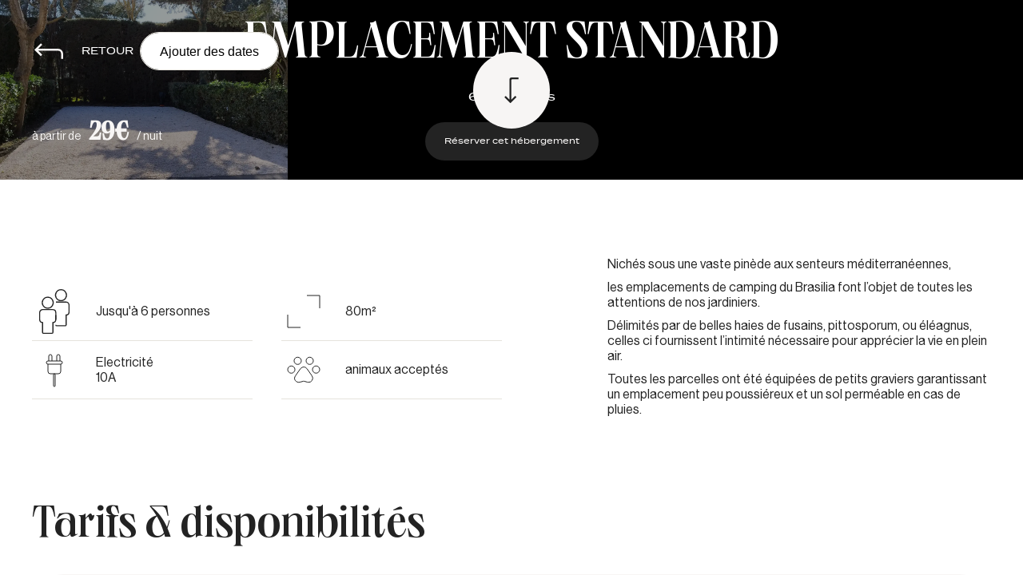

--- FILE ---
content_type: text/html; charset=UTF-8
request_url: https://www.brasilia.fr/ficheheb/emplacement/
body_size: 35888
content:
<!DOCTYPE html>
<!--[if IE 7]><html lang="fr-FR" class="ie ie7"><![endif]-->
<!--[if IE 8]><html lang="fr-FR" class="ie ie8"><![endif]-->
<!--[if IE 9]><html lang="fr-FR" class="ie ie9"><![endif]-->
<!--[if IE]><html lang="fr-FR" class="ie"><![endif]-->
<!--[if !IE]><!--><html lang="fr-FR"><!--<![endif]-->
<head><meta charset="utf-8"><script>if(navigator.userAgent.match(/MSIE|Internet Explorer/i)||navigator.userAgent.match(/Trident\/7\..*?rv:11/i)){var href=document.location.href;if(!href.match(/[?&]nowprocket/)){if(href.indexOf("?")==-1){if(href.indexOf("#")==-1){document.location.href=href+"?nowprocket=1"}else{document.location.href=href.replace("#","?nowprocket=1#")}}else{if(href.indexOf("#")==-1){document.location.href=href+"&nowprocket=1"}else{document.location.href=href.replace("#","&nowprocket=1#")}}}}</script><script>(()=>{class RocketLazyLoadScripts{constructor(){this.v="2.0.4",this.userEvents=["keydown","keyup","mousedown","mouseup","mousemove","mouseover","mouseout","touchmove","touchstart","touchend","touchcancel","wheel","click","dblclick","input"],this.attributeEvents=["onblur","onclick","oncontextmenu","ondblclick","onfocus","onmousedown","onmouseenter","onmouseleave","onmousemove","onmouseout","onmouseover","onmouseup","onmousewheel","onscroll","onsubmit"]}async t(){this.i(),this.o(),/iP(ad|hone)/.test(navigator.userAgent)&&this.h(),this.u(),this.l(this),this.m(),this.k(this),this.p(this),this._(),await Promise.all([this.R(),this.L()]),this.lastBreath=Date.now(),this.S(this),this.P(),this.D(),this.O(),this.M(),await this.C(this.delayedScripts.normal),await this.C(this.delayedScripts.defer),await this.C(this.delayedScripts.async),await this.T(),await this.F(),await this.j(),await this.A(),window.dispatchEvent(new Event("rocket-allScriptsLoaded")),this.everythingLoaded=!0,this.lastTouchEnd&&await new Promise(t=>setTimeout(t,500-Date.now()+this.lastTouchEnd)),this.I(),this.H(),this.U(),this.W()}i(){this.CSPIssue=sessionStorage.getItem("rocketCSPIssue"),document.addEventListener("securitypolicyviolation",t=>{this.CSPIssue||"script-src-elem"!==t.violatedDirective||"data"!==t.blockedURI||(this.CSPIssue=!0,sessionStorage.setItem("rocketCSPIssue",!0))},{isRocket:!0})}o(){window.addEventListener("pageshow",t=>{this.persisted=t.persisted,this.realWindowLoadedFired=!0},{isRocket:!0}),window.addEventListener("pagehide",()=>{this.onFirstUserAction=null},{isRocket:!0})}h(){let t;function e(e){t=e}window.addEventListener("touchstart",e,{isRocket:!0}),window.addEventListener("touchend",function i(o){o.changedTouches[0]&&t.changedTouches[0]&&Math.abs(o.changedTouches[0].pageX-t.changedTouches[0].pageX)<10&&Math.abs(o.changedTouches[0].pageY-t.changedTouches[0].pageY)<10&&o.timeStamp-t.timeStamp<200&&(window.removeEventListener("touchstart",e,{isRocket:!0}),window.removeEventListener("touchend",i,{isRocket:!0}),"INPUT"===o.target.tagName&&"text"===o.target.type||(o.target.dispatchEvent(new TouchEvent("touchend",{target:o.target,bubbles:!0})),o.target.dispatchEvent(new MouseEvent("mouseover",{target:o.target,bubbles:!0})),o.target.dispatchEvent(new PointerEvent("click",{target:o.target,bubbles:!0,cancelable:!0,detail:1,clientX:o.changedTouches[0].clientX,clientY:o.changedTouches[0].clientY})),event.preventDefault()))},{isRocket:!0})}q(t){this.userActionTriggered||("mousemove"!==t.type||this.firstMousemoveIgnored?"keyup"===t.type||"mouseover"===t.type||"mouseout"===t.type||(this.userActionTriggered=!0,this.onFirstUserAction&&this.onFirstUserAction()):this.firstMousemoveIgnored=!0),"click"===t.type&&t.preventDefault(),t.stopPropagation(),t.stopImmediatePropagation(),"touchstart"===this.lastEvent&&"touchend"===t.type&&(this.lastTouchEnd=Date.now()),"click"===t.type&&(this.lastTouchEnd=0),this.lastEvent=t.type,t.composedPath&&t.composedPath()[0].getRootNode()instanceof ShadowRoot&&(t.rocketTarget=t.composedPath()[0]),this.savedUserEvents.push(t)}u(){this.savedUserEvents=[],this.userEventHandler=this.q.bind(this),this.userEvents.forEach(t=>window.addEventListener(t,this.userEventHandler,{passive:!1,isRocket:!0})),document.addEventListener("visibilitychange",this.userEventHandler,{isRocket:!0})}U(){this.userEvents.forEach(t=>window.removeEventListener(t,this.userEventHandler,{passive:!1,isRocket:!0})),document.removeEventListener("visibilitychange",this.userEventHandler,{isRocket:!0}),this.savedUserEvents.forEach(t=>{(t.rocketTarget||t.target).dispatchEvent(new window[t.constructor.name](t.type,t))})}m(){const t="return false",e=Array.from(this.attributeEvents,t=>"data-rocket-"+t),i="["+this.attributeEvents.join("],[")+"]",o="[data-rocket-"+this.attributeEvents.join("],[data-rocket-")+"]",s=(e,i,o)=>{o&&o!==t&&(e.setAttribute("data-rocket-"+i,o),e["rocket"+i]=new Function("event",o),e.setAttribute(i,t))};new MutationObserver(t=>{for(const n of t)"attributes"===n.type&&(n.attributeName.startsWith("data-rocket-")||this.everythingLoaded?n.attributeName.startsWith("data-rocket-")&&this.everythingLoaded&&this.N(n.target,n.attributeName.substring(12)):s(n.target,n.attributeName,n.target.getAttribute(n.attributeName))),"childList"===n.type&&n.addedNodes.forEach(t=>{if(t.nodeType===Node.ELEMENT_NODE)if(this.everythingLoaded)for(const i of[t,...t.querySelectorAll(o)])for(const t of i.getAttributeNames())e.includes(t)&&this.N(i,t.substring(12));else for(const e of[t,...t.querySelectorAll(i)])for(const t of e.getAttributeNames())this.attributeEvents.includes(t)&&s(e,t,e.getAttribute(t))})}).observe(document,{subtree:!0,childList:!0,attributeFilter:[...this.attributeEvents,...e]})}I(){this.attributeEvents.forEach(t=>{document.querySelectorAll("[data-rocket-"+t+"]").forEach(e=>{this.N(e,t)})})}N(t,e){const i=t.getAttribute("data-rocket-"+e);i&&(t.setAttribute(e,i),t.removeAttribute("data-rocket-"+e))}k(t){Object.defineProperty(HTMLElement.prototype,"onclick",{get(){return this.rocketonclick||null},set(e){this.rocketonclick=e,this.setAttribute(t.everythingLoaded?"onclick":"data-rocket-onclick","this.rocketonclick(event)")}})}S(t){function e(e,i){let o=e[i];e[i]=null,Object.defineProperty(e,i,{get:()=>o,set(s){t.everythingLoaded?o=s:e["rocket"+i]=o=s}})}e(document,"onreadystatechange"),e(window,"onload"),e(window,"onpageshow");try{Object.defineProperty(document,"readyState",{get:()=>t.rocketReadyState,set(e){t.rocketReadyState=e},configurable:!0}),document.readyState="loading"}catch(t){console.log("WPRocket DJE readyState conflict, bypassing")}}l(t){this.originalAddEventListener=EventTarget.prototype.addEventListener,this.originalRemoveEventListener=EventTarget.prototype.removeEventListener,this.savedEventListeners=[],EventTarget.prototype.addEventListener=function(e,i,o){o&&o.isRocket||!t.B(e,this)&&!t.userEvents.includes(e)||t.B(e,this)&&!t.userActionTriggered||e.startsWith("rocket-")||t.everythingLoaded?t.originalAddEventListener.call(this,e,i,o):(t.savedEventListeners.push({target:this,remove:!1,type:e,func:i,options:o}),"mouseenter"!==e&&"mouseleave"!==e||t.originalAddEventListener.call(this,e,t.savedUserEvents.push,o))},EventTarget.prototype.removeEventListener=function(e,i,o){o&&o.isRocket||!t.B(e,this)&&!t.userEvents.includes(e)||t.B(e,this)&&!t.userActionTriggered||e.startsWith("rocket-")||t.everythingLoaded?t.originalRemoveEventListener.call(this,e,i,o):t.savedEventListeners.push({target:this,remove:!0,type:e,func:i,options:o})}}J(t,e){this.savedEventListeners=this.savedEventListeners.filter(i=>{let o=i.type,s=i.target||window;return e!==o||t!==s||(this.B(o,s)&&(i.type="rocket-"+o),this.$(i),!1)})}H(){EventTarget.prototype.addEventListener=this.originalAddEventListener,EventTarget.prototype.removeEventListener=this.originalRemoveEventListener,this.savedEventListeners.forEach(t=>this.$(t))}$(t){t.remove?this.originalRemoveEventListener.call(t.target,t.type,t.func,t.options):this.originalAddEventListener.call(t.target,t.type,t.func,t.options)}p(t){let e;function i(e){return t.everythingLoaded?e:e.split(" ").map(t=>"load"===t||t.startsWith("load.")?"rocket-jquery-load":t).join(" ")}function o(o){function s(e){const s=o.fn[e];o.fn[e]=o.fn.init.prototype[e]=function(){return this[0]===window&&t.userActionTriggered&&("string"==typeof arguments[0]||arguments[0]instanceof String?arguments[0]=i(arguments[0]):"object"==typeof arguments[0]&&Object.keys(arguments[0]).forEach(t=>{const e=arguments[0][t];delete arguments[0][t],arguments[0][i(t)]=e})),s.apply(this,arguments),this}}if(o&&o.fn&&!t.allJQueries.includes(o)){const e={DOMContentLoaded:[],"rocket-DOMContentLoaded":[]};for(const t in e)document.addEventListener(t,()=>{e[t].forEach(t=>t())},{isRocket:!0});o.fn.ready=o.fn.init.prototype.ready=function(i){function s(){parseInt(o.fn.jquery)>2?setTimeout(()=>i.bind(document)(o)):i.bind(document)(o)}return"function"==typeof i&&(t.realDomReadyFired?!t.userActionTriggered||t.fauxDomReadyFired?s():e["rocket-DOMContentLoaded"].push(s):e.DOMContentLoaded.push(s)),o([])},s("on"),s("one"),s("off"),t.allJQueries.push(o)}e=o}t.allJQueries=[],o(window.jQuery),Object.defineProperty(window,"jQuery",{get:()=>e,set(t){o(t)}})}P(){const t=new Map;document.write=document.writeln=function(e){const i=document.currentScript,o=document.createRange(),s=i.parentElement;let n=t.get(i);void 0===n&&(n=i.nextSibling,t.set(i,n));const c=document.createDocumentFragment();o.setStart(c,0),c.appendChild(o.createContextualFragment(e)),s.insertBefore(c,n)}}async R(){return new Promise(t=>{this.userActionTriggered?t():this.onFirstUserAction=t})}async L(){return new Promise(t=>{document.addEventListener("DOMContentLoaded",()=>{this.realDomReadyFired=!0,t()},{isRocket:!0})})}async j(){return this.realWindowLoadedFired?Promise.resolve():new Promise(t=>{window.addEventListener("load",t,{isRocket:!0})})}M(){this.pendingScripts=[];this.scriptsMutationObserver=new MutationObserver(t=>{for(const e of t)e.addedNodes.forEach(t=>{"SCRIPT"!==t.tagName||t.noModule||t.isWPRocket||this.pendingScripts.push({script:t,promise:new Promise(e=>{const i=()=>{const i=this.pendingScripts.findIndex(e=>e.script===t);i>=0&&this.pendingScripts.splice(i,1),e()};t.addEventListener("load",i,{isRocket:!0}),t.addEventListener("error",i,{isRocket:!0}),setTimeout(i,1e3)})})})}),this.scriptsMutationObserver.observe(document,{childList:!0,subtree:!0})}async F(){await this.X(),this.pendingScripts.length?(await this.pendingScripts[0].promise,await this.F()):this.scriptsMutationObserver.disconnect()}D(){this.delayedScripts={normal:[],async:[],defer:[]},document.querySelectorAll("script[type$=rocketlazyloadscript]").forEach(t=>{t.hasAttribute("data-rocket-src")?t.hasAttribute("async")&&!1!==t.async?this.delayedScripts.async.push(t):t.hasAttribute("defer")&&!1!==t.defer||"module"===t.getAttribute("data-rocket-type")?this.delayedScripts.defer.push(t):this.delayedScripts.normal.push(t):this.delayedScripts.normal.push(t)})}async _(){await this.L();let t=[];document.querySelectorAll("script[type$=rocketlazyloadscript][data-rocket-src]").forEach(e=>{let i=e.getAttribute("data-rocket-src");if(i&&!i.startsWith("data:")){i.startsWith("//")&&(i=location.protocol+i);try{const o=new URL(i).origin;o!==location.origin&&t.push({src:o,crossOrigin:e.crossOrigin||"module"===e.getAttribute("data-rocket-type")})}catch(t){}}}),t=[...new Map(t.map(t=>[JSON.stringify(t),t])).values()],this.Y(t,"preconnect")}async G(t){if(await this.K(),!0!==t.noModule||!("noModule"in HTMLScriptElement.prototype))return new Promise(e=>{let i;function o(){(i||t).setAttribute("data-rocket-status","executed"),e()}try{if(navigator.userAgent.includes("Firefox/")||""===navigator.vendor||this.CSPIssue)i=document.createElement("script"),[...t.attributes].forEach(t=>{let e=t.nodeName;"type"!==e&&("data-rocket-type"===e&&(e="type"),"data-rocket-src"===e&&(e="src"),i.setAttribute(e,t.nodeValue))}),t.text&&(i.text=t.text),t.nonce&&(i.nonce=t.nonce),i.hasAttribute("src")?(i.addEventListener("load",o,{isRocket:!0}),i.addEventListener("error",()=>{i.setAttribute("data-rocket-status","failed-network"),e()},{isRocket:!0}),setTimeout(()=>{i.isConnected||e()},1)):(i.text=t.text,o()),i.isWPRocket=!0,t.parentNode.replaceChild(i,t);else{const i=t.getAttribute("data-rocket-type"),s=t.getAttribute("data-rocket-src");i?(t.type=i,t.removeAttribute("data-rocket-type")):t.removeAttribute("type"),t.addEventListener("load",o,{isRocket:!0}),t.addEventListener("error",i=>{this.CSPIssue&&i.target.src.startsWith("data:")?(console.log("WPRocket: CSP fallback activated"),t.removeAttribute("src"),this.G(t).then(e)):(t.setAttribute("data-rocket-status","failed-network"),e())},{isRocket:!0}),s?(t.fetchPriority="high",t.removeAttribute("data-rocket-src"),t.src=s):t.src="data:text/javascript;base64,"+window.btoa(unescape(encodeURIComponent(t.text)))}}catch(i){t.setAttribute("data-rocket-status","failed-transform"),e()}});t.setAttribute("data-rocket-status","skipped")}async C(t){const e=t.shift();return e?(e.isConnected&&await this.G(e),this.C(t)):Promise.resolve()}O(){this.Y([...this.delayedScripts.normal,...this.delayedScripts.defer,...this.delayedScripts.async],"preload")}Y(t,e){this.trash=this.trash||[];let i=!0;var o=document.createDocumentFragment();t.forEach(t=>{const s=t.getAttribute&&t.getAttribute("data-rocket-src")||t.src;if(s&&!s.startsWith("data:")){const n=document.createElement("link");n.href=s,n.rel=e,"preconnect"!==e&&(n.as="script",n.fetchPriority=i?"high":"low"),t.getAttribute&&"module"===t.getAttribute("data-rocket-type")&&(n.crossOrigin=!0),t.crossOrigin&&(n.crossOrigin=t.crossOrigin),t.integrity&&(n.integrity=t.integrity),t.nonce&&(n.nonce=t.nonce),o.appendChild(n),this.trash.push(n),i=!1}}),document.head.appendChild(o)}W(){this.trash.forEach(t=>t.remove())}async T(){try{document.readyState="interactive"}catch(t){}this.fauxDomReadyFired=!0;try{await this.K(),this.J(document,"readystatechange"),document.dispatchEvent(new Event("rocket-readystatechange")),await this.K(),document.rocketonreadystatechange&&document.rocketonreadystatechange(),await this.K(),this.J(document,"DOMContentLoaded"),document.dispatchEvent(new Event("rocket-DOMContentLoaded")),await this.K(),this.J(window,"DOMContentLoaded"),window.dispatchEvent(new Event("rocket-DOMContentLoaded"))}catch(t){console.error(t)}}async A(){try{document.readyState="complete"}catch(t){}try{await this.K(),this.J(document,"readystatechange"),document.dispatchEvent(new Event("rocket-readystatechange")),await this.K(),document.rocketonreadystatechange&&document.rocketonreadystatechange(),await this.K(),this.J(window,"load"),window.dispatchEvent(new Event("rocket-load")),await this.K(),window.rocketonload&&window.rocketonload(),await this.K(),this.allJQueries.forEach(t=>t(window).trigger("rocket-jquery-load")),await this.K(),this.J(window,"pageshow");const t=new Event("rocket-pageshow");t.persisted=this.persisted,window.dispatchEvent(t),await this.K(),window.rocketonpageshow&&window.rocketonpageshow({persisted:this.persisted})}catch(t){console.error(t)}}async K(){Date.now()-this.lastBreath>45&&(await this.X(),this.lastBreath=Date.now())}async X(){return document.hidden?new Promise(t=>setTimeout(t)):new Promise(t=>requestAnimationFrame(t))}B(t,e){return e===document&&"readystatechange"===t||(e===document&&"DOMContentLoaded"===t||(e===window&&"DOMContentLoaded"===t||(e===window&&"load"===t||e===window&&"pageshow"===t)))}static run(){(new RocketLazyLoadScripts).t()}}RocketLazyLoadScripts.run()})();</script>

<meta http-equiv="X-UA-Compatible" content="IE=edge" />
<meta name="viewport" content="width=device-width, initial-scale=1, maximum-scale=5">
<meta name="msvalidate.01" content="BDE49F4B17C12126643C1E3052EF4AE3" />
<meta name="google-site-verification" content="aUYyhxd47qbGLPu3M1F95Ek8siNeWpfYGF_LbbYAVa0" />
<meta name="p:domain_verify" content="90d4dac58438ae0b7ca67c76f98365fb"/>
<base href="https://www.brasilia.fr/">
<title>Emplacement &#8211; Le Brasilia</title>
<link data-rocket-prefetch href="https://ajax.webcamp.fr" rel="dns-prefetch"><link rel="preload" data-rocket-preload as="image" href="https://mldvwi5yf3e6.i.optimole.com/w:1920/h:1280/q:mauto/rt:fill/g:ce/https://www.brasilia.fr/wp-content/uploads/2021/12/mouette-7-scaled.jpg" media="(min-width: 1440px)" fetchpriority="high"><link rel="preload" data-rocket-preload as="image" href="https://mldvwi5yf3e6.i.optimole.com/w:1024/h:768/q:mauto/rt:fill/g:ce/https://www.brasilia.fr/wp-content/uploads/2021/12/mouette-7-scaled.jpg" media="(min-width: 768px) and (max-width: 1023px) and (orientation:landscape)" fetchpriority="high"><link rel="preload" data-rocket-preload as="image" href="https://mldvwi5yf3e6.i.optimole.com/w:1024/h:1366/q:mauto/rt:fill/g:ce/https://www.brasilia.fr/wp-content/uploads/2021/12/mouette-7-scaled.jpg" media="(min-width: 768px) and (orientation:portrait)" fetchpriority="high"><link rel="preload" data-rocket-preload as="image" href="https://mldvwi5yf3e6.i.optimole.com/w:1440/h:900/q:mauto/rt:fill/g:ce/https://www.brasilia.fr/wp-content/uploads/2021/12/mouette-7-scaled.jpg" media="(min-width: 1024px)" fetchpriority="high"><link rel="preload" data-rocket-preload as="image" href="https://mldvwi5yf3e6.i.optimole.com/w:768/h:1024/q:mauto/rt:fill/g:ce/https://www.brasilia.fr/wp-content/uploads/2021/12/mouette-7-scaled.jpg" media="(min-width: 361px)" fetchpriority="high"><link rel="preload" data-rocket-preload as="image" href="https://mldvwi5yf3e6.i.optimole.com/w:360/h:640/q:mauto/rt:fill/g:ce/https://www.brasilia.fr/wp-content/uploads/2021/12/mouette-7-scaled.jpg" media="(min-width: 1023.1px)" fetchpriority="high">
<meta name="robots" content="noindex, nofollow">
<meta property="og:url" content="https://www.brasilia.fr/ficheheb/emplacement/">
<meta property="og:site_name" content="Le Brasilia">
<meta property="og:locale" content="fr_FR">
<meta property="og:locale:alternate" content="de_DE">
<meta property="og:locale:alternate" content="en_US">
<meta property="og:locale:alternate" content="es_ES">
<meta property="og:locale:alternate" content="nl_NL">
<meta property="og:type" content="article">
<meta property="og:title" content="Emplacement &#8211; Le Brasilia">
<meta name="twitter:card" content="summary">
<meta name="twitter:title" content="Emplacement &#8211; Le Brasilia">
<link rel='dns-prefetch' href='//cdn.jsdelivr.net' />
<link rel='dns-prefetch' href='//unpkg.com' />
<style>@charset "utf-8";::-webkit-scrollbar{width:12px}::-webkit-scrollbar-thumb{background:#232323;background-clip:padding-box;-moz-background-clip:padding;border-radius:6px}.grecaptcha-badge{visibility:hidden}.undisplayed{display:none}.regular-font{font-family:-apple-system,BlinkMacSystemFont,"Segoe UI",Roboto,"Helvetica Neue",Arial,"Noto Sans",sans-serif,"Apple Color Emoji","Segoe UI Emoji","Segoe UI Symbol","Noto Color Emoji"}.no-scrollable{overflow:hidden}.neue-world-font{font-family:'neue_world'}.neue-haas-font{font-family:'NeueHaas'}.termina-font{font-family:'termina'}.maelstrom-font{font-family:'Maelstrom';text-shadow:-1px -1px 0}.modernline-font{font-family:'modernline'}.bold{font-weight:bold}.fz24{font-size:24px;line-height:32px}.flex{display:-webkit-box;display:-moz-box;display:-webkit-flex;display:flex}.flex-center{display:-webkit-box;display:-webkit-flex;display:-moz-box;display:flex;-webkit-box-pack:center;-webkit-justify-content:center;-moz-box-pack:center;justify-content:center;-webkit-box-align:center;-webkit-align-items:center;-moz-box-align:center;align-items:center}.align-center{-webkit-box-align:center;-webkit-align-items:center;-moz-box-align:center;align-items:center}.justify-center{-webkit-box-pack:center;-webkit-justify-content:center;-moz-box-pack:center;justify-content:center}.wrap{-webkit-flex-wrap:wrap;flex-wrap:wrap}.bg-black{background-color:#232323}.bg-dark{background-color:#232323}.bg-dark10{background-color:rgba(35,35,35,0.1)}.bg-dark70{background-color:rgba(35,35,35,0.7)}.bg-grey{background-color:#676767}.bg-white{background-color:#fff}.bg-light{background-color:#F7F5F4}.bg-yellow_sub{background-color:#E5E3DC}.cl-black{color:#232323}.cl-white{color:#fff}.cl-grey-light{color:#3e3f3f}.cl-light{color:#F7F5F4}.text-center{text-align:center}.caps{text-transform:uppercase}.capitalize{text-transform:capitalize}.no-mobile{display:none}.relative{position:relative}.fx{-webkit-transition-property:opacity, -webkit-transform;transition-property:opacity, -webkit-transform;-moz-transition-property:opacity, transform, -moz-transform;transition-property:opacity, transform;transition-property:opacity, transform, -webkit-transform, -moz-transform;-webkit-transition-duration:.5s;-moz-transition-duration:.5s;transition-duration:.5s}.fx.out{-khtml-opacity:0;-moz-opacity:0;opacity:0;-webkit-transform:scale(.8);-moz-transform:scale(.8);-ms-transform:scale(.8);transform:scale(.8)}.fx.in{-khtml-opacity:1;-moz-opacity:1;opacity:1;-webkit-transform:scale(1);-moz-transform:scale(1);-ms-transform:scale(1);transform:scale(1)}#bubble{position:fixed;width:10px;height:10px;left:-50px;border-radius:50%;pointer-events:none;-webkit-transform:translate(-50%, -50%);-moz-transform:translate(-50%, -50%);-ms-transform:translate(-50%, -50%);transform:translate(-50%, -50%);background:#232323;-webkit-transition:height .4s,width .4s;-moz-transition:height .4s,width .4s;transition:height .4s,width .4s;z-index:10001;display:-webkit-box;display:-moz-box;display:-webkit-flex;display:flex;-webkit-justify-content:center;justify-content:center;-webkit-box-pack:center;-moz-box-pack:center;-ms-flex-pack:center;-webkit-align-items:center;-webkit-box-align:center;-moz-box-align:center;align-items:center}#bubble.hover-btn{width:40px;height:40px;-khtml-opacity:.5;-moz-opacity:.5;opacity:.5;background:#fff}#bubble .txt-slide{-khtml-opacity:0;-moz-opacity:0;opacity:0;font-size:16px;line-height:1;-webkit-transition:.4s;-moz-transition:.4s;transition:.4s}#bubble.hover-swiper{width:160px;height:160px;background:rgba(35,35,35,0.7);color:#F7F5F4}#bubble.hover-swiper .txt-slide{-khtml-opacity:1;-moz-opacity:1;opacity:1}@-webkit-keyframes opacity1{to{-khtml-opacity:1;-moz-opacity:1;opacity:1}}@-moz-keyframes opacity1{to{-khtml-opacity:1;-moz-opacity:1;opacity:1}}@keyframes opacity1{to{-khtml-opacity:1;-moz-opacity:1;opacity:1}}@-webkit-keyframes circleTop{to{top:-75vh}}@-moz-keyframes circleTop{to{top:-75vh}}@keyframes circleTop{to{top:-75vh}}@-webkit-keyframes star1{0%,80%,99%{-khtml-opacity:1;-moz-opacity:1;opacity:1}100%{-khtml-opacity:0;-moz-opacity:0;opacity:0}}@-webkit-keyframes star2{0%,19%{-khtml-opacity:0;-moz-opacity:0;opacity:0}20%,80%,99%{-khtml-opacity:1;-moz-opacity:1;opacity:1}100%{-khtml-opacity:0;-moz-opacity:0;opacity:0}}@-webkit-keyframes star3{0%,39%{-khtml-opacity:0;-moz-opacity:0;opacity:0}40%,80%,99%{-khtml-opacity:1;-moz-opacity:1;opacity:1}100%{-khtml-opacity:0;-moz-opacity:0;opacity:0}}@-webkit-keyframes star4{0%,59%{-khtml-opacity:0;-moz-opacity:0;opacity:0}60%,80%,99%{-khtml-opacity:1;-moz-opacity:1;opacity:1}100%{-khtml-opacity:0;-moz-opacity:0;opacity:0}}@-webkit-keyframes star5{0%,79%{-khtml-opacity:0;-moz-opacity:0;opacity:0}80%,99%{-khtml-opacity:1;-moz-opacity:1;opacity:1}100%{-khtml-opacity:0;-moz-opacity:0;opacity:0}}@-moz-keyframes star1{0%,80%,99%{-khtml-opacity:1;-moz-opacity:1;opacity:1}100%{-khtml-opacity:0;-moz-opacity:0;opacity:0}}@keyframes star1{0%,80%,99%{-khtml-opacity:1;-moz-opacity:1;opacity:1}100%{-khtml-opacity:0;-moz-opacity:0;opacity:0}}@-moz-keyframes star2{0%,19%{-khtml-opacity:0;-moz-opacity:0;opacity:0}20%,80%,99%{-khtml-opacity:1;-moz-opacity:1;opacity:1}100%{-khtml-opacity:0;-moz-opacity:0;opacity:0}}@keyframes star2{0%,19%{-khtml-opacity:0;-moz-opacity:0;opacity:0}20%,80%,99%{-khtml-opacity:1;-moz-opacity:1;opacity:1}100%{-khtml-opacity:0;-moz-opacity:0;opacity:0}}@-moz-keyframes star3{0%,39%{-khtml-opacity:0;-moz-opacity:0;opacity:0}40%,80%,99%{-khtml-opacity:1;-moz-opacity:1;opacity:1}100%{-khtml-opacity:0;-moz-opacity:0;opacity:0}}@keyframes star3{0%,39%{-khtml-opacity:0;-moz-opacity:0;opacity:0}40%,80%,99%{-khtml-opacity:1;-moz-opacity:1;opacity:1}100%{-khtml-opacity:0;-moz-opacity:0;opacity:0}}@-moz-keyframes star4{0%,59%{-khtml-opacity:0;-moz-opacity:0;opacity:0}60%,80%,99%{-khtml-opacity:1;-moz-opacity:1;opacity:1}100%{-khtml-opacity:0;-moz-opacity:0;opacity:0}}@keyframes star4{0%,59%{-khtml-opacity:0;-moz-opacity:0;opacity:0}60%,80%,99%{-khtml-opacity:1;-moz-opacity:1;opacity:1}100%{-khtml-opacity:0;-moz-opacity:0;opacity:0}}@-moz-keyframes star5{0%,79%{-khtml-opacity:0;-moz-opacity:0;opacity:0}80%,99%{-khtml-opacity:1;-moz-opacity:1;opacity:1}100%{-khtml-opacity:0;-moz-opacity:0;opacity:0}}@keyframes star5{0%,79%{-khtml-opacity:0;-moz-opacity:0;opacity:0}80%,99%{-khtml-opacity:1;-moz-opacity:1;opacity:1}100%{-khtml-opacity:0;-moz-opacity:0;opacity:0}}#star-1{-webkit-animation:1s .2s star1 infinite alternate-reverse;-moz-animation:1s .2s star1 infinite alternate-reverse;animation:1s .2s star1 infinite alternate-reverse}#star-2{-webkit-animation:1s .4s star2 infinite alternate-reverse;-moz-animation:1s .4s star2 infinite alternate-reverse;animation:1s .4s star2 infinite alternate-reverse}#star-3{-webkit-animation:1s .6s star3 infinite alternate-reverse;-moz-animation:1s .6s star3 infinite alternate-reverse;animation:1s .6s star3 infinite alternate-reverse}#star-4{-webkit-animation:1s .8s star4 infinite alternate-reverse;-moz-animation:1s .8s star4 infinite alternate-reverse;animation:1s .8s star4 infinite alternate-reverse}#star-5{-webkit-animation:1s 1s star5 infinite alternate-reverse;-moz-animation:1s 1s star5 infinite alternate-reverse;animation:1s 1s star5 infinite alternate-reverse}.petale-5{-webkit-animation:.3s 1s opacity1 forwards;-moz-animation:.3s 1s opacity1 forwards;animation:.3s 1s opacity1 forwards}.petale-4{-webkit-animation:.3s .8s opacity1 forwards;-moz-animation:.3s .8s opacity1 forwards;animation:.3s .8s opacity1 forwards}.petale-3{-webkit-animation:.3s .6s opacity1 forwards;-moz-animation:.3s .6s opacity1 forwards;animation:.3s .6s opacity1 forwards}.petale-2{-webkit-animation:.3s .4s opacity1 forwards;-moz-animation:.3s .4s opacity1 forwards;animation:.3s .4s opacity1 forwards}.petale-1{-webkit-animation:.3s .2s opacity1 forwards;-moz-animation:.3s .2s opacity1 forwards;animation:.3s .2s opacity1 forwards}@-webkit-keyframes fadeIn{from{-webkit-transform:translate(-50%, -50%) scale(0);-moz-transform:translate(-50%, -50%) scale(0);-ms-transform:translate(-50%, -50%) scale(0);transform:translate(-50%, -50%) scale(0);-khtml-opacity:0;-moz-opacity:0;opacity:0}to{-webkit-transform:translate(-50%, -50%) scale(1);-moz-transform:translate(-50%, -50%) scale(1);-ms-transform:translate(-50%, -50%) scale(1);transform:translate(-50%, -50%) scale(1);-khtml-opacity:1;-moz-opacity:1;opacity:1}}@-moz-keyframes fadeIn{from{-webkit-transform:translate(-50%, -50%) scale(0);-moz-transform:translate(-50%, -50%) scale(0);-ms-transform:translate(-50%, -50%) scale(0);transform:translate(-50%, -50%) scale(0);-khtml-opacity:0;-moz-opacity:0;opacity:0}to{-webkit-transform:translate(-50%, -50%) scale(1);-moz-transform:translate(-50%, -50%) scale(1);-ms-transform:translate(-50%, -50%) scale(1);transform:translate(-50%, -50%) scale(1);-khtml-opacity:1;-moz-opacity:1;opacity:1}}@keyframes fadeIn{from{-webkit-transform:translate(-50%, -50%) scale(0);-moz-transform:translate(-50%, -50%) scale(0);-ms-transform:translate(-50%, -50%) scale(0);transform:translate(-50%, -50%) scale(0);-khtml-opacity:0;-moz-opacity:0;opacity:0}to{-webkit-transform:translate(-50%, -50%) scale(1);-moz-transform:translate(-50%, -50%) scale(1);-ms-transform:translate(-50%, -50%) scale(1);transform:translate(-50%, -50%) scale(1);-khtml-opacity:1;-moz-opacity:1;opacity:1}}#loader{position:fixed;width:100%;top:0;height:100vh;z-index:100000}#logo-container-loader{position:absolute;width:100%;height:100%}#logo-container-loader svg{position:absolute;left:50%;top:50%;-webkit-transform:translate(-50%, -50%) scale(1);-moz-transform:translate(-50%, -50%) scale(1);-ms-transform:translate(-50%, -50%) scale(1);transform:translate(-50%, -50%) scale(1)}#logo-container-loader svg .star,#logo-container-loader svg .petale{-khtml-opacity:0;-moz-opacity:0;opacity:0}#circle-loader{position:absolute;width:200vw;height:200vw;top:100vh;background-clip:padding-box;-moz-background-clip:padding;border-radius:50%;left:50%;-webkit-transform:translateX(-50%);-moz-transform:translateX(-50%);-ms-transform:translateX(-50%);transform:translateX(-50%)}#circle-unload{position:fixed;width:200vw;height:200vw;top:100vh;background-clip:padding-box;-moz-background-clip:padding;border-radius:50%;left:50%;-webkit-transform:translateX(-50%);-moz-transform:translateX(-50%);-ms-transform:translateX(-50%);transform:translateX(-50%);display:none;z-index:100000}.wrapper{max-width:1920px;margin:0 auto;position:relative}.header-img{width:100%;max-height:100vh;overflow:hidden;position:relative}.header-img img{max-width:100%;height:auto}.header-img .logos-partenaires{position:absolute;bottom:32px;width:100%;display:-webkit-box;display:-moz-box;display:-webkit-flex;display:flex;-webkit-justify-content:space-between;justify-content:space-between;-webkit-box-pack:justify;-moz-box-pack:justify;-ms-flex-pack:justify;-webkit-align-items:center;-webkit-box-align:center;-moz-box-align:center;align-items:center;padding:0 1em;z-index:1000}.header-img .logos-partenaires img{max-width:165px}#svg-filter{display:none}.blur{-webkit-filter:url(#svg-blur);filter:url(#svg-blur)}.overlay{position:fixed;z-index:1000;width:100%;height:100%;background-color:rgba(35,35,35,0.4);-webkit-filter:blur(2px);filter:blur(2px);display:none;top:0;left:0}svg.svg{min-height:1px}.lazyload,.lazyloading{-khtml-opacity:0;-moz-opacity:0;opacity:0}.lazyloaded{-khtml-opacity:1;-moz-opacity:1;opacity:1;-webkit-transition:none;-moz-transition:none;transition:none}.lazyloaded.hidden{-khtml-opacity:0;-moz-opacity:0;opacity:0}.block{margin:0 16px;margin-bottom:32px}.follow-link{position:absolute;bottom:16px;right:16px;display:block;width:160px;padding-left:22px;font-size:12px;line-height:40px;background-color:#fff;background-clip:padding-box;-moz-background-clip:padding;border-radius:20px}.follow-link svg{width:16px;height:8px}.follow-link.round{width:40px;height:40px;background-clip:padding-box;-moz-background-clip:padding;border-radius:50%}.follow-link.round::after{top:50%;left:50%;-webkit-transform:translateX(-50%) translateY(-50%);-moz-transform:translateX(-50%) translateY(-50%);-ms-transform:translateX(-50%) translateY(-50%);transform:translateX(-50%) translateY(-50%);background-size:contain;width:16px;height:8px}div.down-link{width:56px;height:56px;background-color:#232323;background-clip:padding-box;-moz-background-clip:padding;border-radius:50%;position:relative;margin:42px auto 0}div.down-link svg{position:absolute;top:50%;left:50%;-webkit-transform:translateX(-50%) translateY(-50%);-moz-transform:translateX(-50%) translateY(-50%);-ms-transform:translateX(-50%) translateY(-50%);transform:translateX(-50%) translateY(-50%);-webkit-transform:translate(-50%, -50%) rotate(90deg);-moz-transform:translate(-50%, -50%) rotate(90deg);-ms-transform:translate(-50%, -50%) rotate(90deg);transform:translate(-50%, -50%) rotate(90deg)}.btn-nb{background:#fff;border:1px solid #232323;background-clip:padding-box;-moz-background-clip:padding;border-radius:50%;width:32px;height:32px;vertical-align:middle}.menu{position:fixed;z-index:9999;height:100%;width:0;background-color:#232323;color:#F7F5F4;overflow-y:auto;-webkit-transition:.5s;-moz-transition:.5s;transition:.5s;-webkit-transition-timing-function:ease-out;-moz-transition-timing-function:ease-out;transition-timing-function:ease-out}.menu .main-menu-item{color:#F7F5F4}.menu .main-menu-item:hover{color:#F7F5F4}.menu .main-menu-item:hover sup{color:#FFE066}.menu a{display:block;cursor:pointer}.menu .logo-link{display:inline}.menu .link-rs{display:inline-block}.menu.open{width:100%;overflow-y:auto}.menu .menu-content{display:none}.menu .menu-logo{max-width:172px;height:auto}.menu .lang{font-size:10px;line-height:10px;margin-left:3.5em}.menu .lang img{vertical-align:text-bottom}.menu .lang ul{list-style:none;padding:0;display:inline-block}.menu .lang li{display:inline-block;margin-right:-4px;padding:0 8px}.menu .lang .active{color:#F7F5F4}.menu .lang .inactive li{border-left:1px solid rgba(247,245,244,0.7)}.menu .lang .inactive a{color:rgba(247,245,244,0.7)}.menu .menu-left{padding:1em 0;padding-left:1em}.menu .menu-left .header-menu{margin-left:2em;margin-bottom:1em}.menu .menu-left .header-menu .menu-btn{border:1px solid #F7F5F4;display:inline-block}.menu .menu-left .header-menu img{vertical-align:super;margin-left:2em}.menu .menu-left .lang svg{vertical-align:text-bottom}.menu .main-menu ul{list-style:none;padding:0}.menu .main-menu .menu-princ>li{border:1px solid #191919}.menu .main-menu .menu-princ sup{font-size:12px;line-height:48px;vertical-align:super;margin-right:1em}.menu .main-menu .menu-princ .text-link{font-size:28px;line-height:28px}.menu .main-menu .right-menu{display:none;position:absolute;left:-100%;top:80px;width:100%;height:100%;z-index:9999;background-color:#232323;overflow:auto;-ms-overflow-style:none;scrollbar-width:none}.menu .main-menu .right-menu.visible{left:0;padding-left:2em}.menu .main-menu .right-menu::-webkit-scrollbar{display:none}.menu .main-menu .right-menu a{color:#F7F5F4}.menu .main-menu .right-menu.bg-menu{background-color:transparent;background-repeat:no-repeat;background-size:cover;background-position:center}.menu .main-menu .right-menu .follow-link{position:relative;width:96px;height:96px;bottom:initial;right:initial;background-clip:padding-box;-moz-background-clip:padding;border-radius:50%;background-color:#F7F5F4;margin:0;-webkit-transition:.2s;-moz-transition:.2s;transition:.2s}.menu .main-menu .right-menu .follow-link:hover{background-color:#232323;-webkit-transform:scale(1.1);-moz-transform:scale(1.1);-ms-transform:scale(1.1);transform:scale(1.1)}.menu .main-menu .right-menu .follow-link svg{position:absolute;margin:0;width:42px;height:32px;top:50%;left:50%;-webkit-transform:translateX(-50%) translateY(-50%);-moz-transform:translateX(-50%) translateY(-50%);-ms-transform:translateX(-50%) translateY(-50%);transform:translateX(-50%) translateY(-50%)}.menu .main-menu .right-menu .sub-menu{margin-top:32px}.menu .main-menu .right-menu .sub-menu li{margin-bottom:16px}.menu .main-menu .right-menu .sub-menu li .link-content{position:relative;top:50px;overflow:hidden}.menu .main-menu .right-menu .sub-menu .img{background-clip:padding-box;-moz-background-clip:padding;border-radius:24px;overflow:hidden}.menu .main-menu .right-menu .sub-menu img{display:none}.menu .main-menu .right-menu .close-svg{margin-top:32px;margin-bottom:12px}.menu .main-menu .right-menu .nb-sublink{font-size:12px;line-height:12px;margin-right:12px}.menu .main-menu .right-menu .text-sublink{font-size:18px;line-height:18px}.menu .main-menu .right-menu .submenu-text{height:100%;display:-webkit-box;display:-moz-box;display:-webkit-flex;display:flex;-webkit-justify-content:center;justify-content:center;-webkit-box-pack:center;-moz-box-pack:center;-ms-flex-pack:center;-webkit-align-items:center;-webkit-box-align:center;-moz-box-align:center;align-items:center}.menu .main-menu .right-menu .submenu-text .submenu-text-content{color:#232323;padding:5.5em 0;width:70%;background:url("https://www.brasilia.fr/wp-content/themes/camping/img/pictos/menu-flowers.svg") no-repeat;background-position:right top}.menu .main-menu .right-menu .submenu-text .submenu-text-content .termina-font{font-size:16px;line-height:16px;margin-bottom:1em}.menu .footer-menu a:hover{color:#FFE066}.menu .footer-menu .gmaps{vertical-align:middle}.menu .footer-menu .email,.menu .footer-menu .gmaps span{text-decoration:underline}.menu .footer-menu .email,.menu .footer-menu .tel{color:#FFE066}.menu .footer-menu .block-maps{margin-top:.5em;margin-bottom:1em}.menu .footer-menu .tel-mail{margin-bottom:1em}.menu .footer-menu .footer-links a{font-size:10px;line-height:22px}.menu .footer-menu ul{padding:0;list-style:none;margin-top:1em}.link-rs{width:49px;height:49px;display:inline-block;background-clip:padding-box;-moz-background-clip:padding;border-radius:50%;text-align:center}.link-rs svg{height:100%}.link-rs.menu-rs{border:1px solid #F7F5F4}.close-menu{position:relative}.close-menu::before,.close-menu::after{position:absolute;top:50%;left:50%;width:1px;height:20px;background-color:#F7F5F4;-webkit-transform:rotate(45deg) translate(-50%, -50%);-moz-transform:rotate(45deg) translate(-50%, -50%);-ms-transform:rotate(45deg) translate(-50%, -50%);transform:rotate(45deg) translate(-50%, -50%);-webkit-transform-origin:top left;-moz-transform-origin:top left;-ms-transform-origin:top left;transform-origin:top left;content:''}.close-menu::after{-webkit-transform:rotate(-45deg) translate(-50%, -50%);-moz-transform:rotate(-45deg) translate(-50%, -50%);-ms-transform:rotate(-45deg) translate(-50%, -50%);transform:rotate(-45deg) translate(-50%, -50%)}.btn{background-clip:padding-box;-moz-background-clip:padding;border-radius:32px}.btn-resa{display:block;text-align:center;font-size:10px;line-height:32px;width:118px}.btn-header{background-color:rgba(255,255,255,0.6);color:#232323;-webkit-box-shadow:0 0 5px rgba(0,0,0,0.3);box-shadow:0 0 5px rgba(0,0,0,0.3)}.header{color:#fff;display:-webkit-box;display:-moz-box;display:-webkit-flex;display:flex;-webkit-justify-content:space-between;justify-content:space-between;-webkit-box-pack:justify;-moz-box-pack:justify;-ms-flex-pack:justify;padding:2em 1em;position:fixed;width:100%;z-index:999;max-width:1920px}.header .slogan{margin-top:18px}.header .logo-long{display:none}.header .center-nav{position:absolute;top:24px;left:50%;-webkit-transform:translateX(-50%);-moz-transform:translateX(-50%);-ms-transform:translateX(-50%);transform:translateX(-50%);max-width:136px}.header .center-nav .logo-small,.header .center-nav .logo-normal,.header .center-nav .logo-long{max-width:100%}.header .logo-dark{display:none;max-width:136px;height:auto}.header.sticky .logo-normal,.header.sticky .logo-long{display:none}.header .logo-small{display:none}.header .right{display:-webkit-box;display:-moz-box;display:-webkit-flex;display:flex;-webkit-align-items:flex-start;align-items:flex-start;-webkit-box-align:start;-moz-box-align:start;-ms-flex-align:start;margin-top:1em}.menu-btn{width:56px;height:56px;background-clip:padding-box;-moz-background-clip:padding;border-radius:50%;cursor:pointer;display:-webkit-box;display:-moz-box;display:-webkit-flex;display:flex;-webkit-flex-direction:column;flex-direction:column;-webkit-box-direction:normal;-moz-box-direction:normal;-webkit-box-orient:vertical;-moz-box-orient:vertical;-webkit-justify-content:center;justify-content:center;-webkit-box-pack:center;-moz-box-pack:center;-ms-flex-pack:center;-webkit-align-items:center;-webkit-box-align:center;-moz-box-align:center;align-items:center}.menu-btn span{width:24px;display:-webkit-box;display:-moz-box;display:-webkit-flex;display:flex;-webkit-flex-direction:column;flex-direction:column;-webkit-box-direction:normal;-moz-box-direction:normal;-webkit-box-orient:vertical;-moz-box-orient:vertical;-webkit-justify-content:center;justify-content:center;-webkit-box-pack:center;-moz-box-pack:center;-ms-flex-pack:center}.menu-btn i{display:block;background-color:#232323;height:1px}.menu-btn .bar-1,.menu-btn .bar-3{width:16px}.menu-btn .bar-2{margin:4px 0;width:24px}.menu-btn .bar-3{-webkit-align-self:center;align-self:center;-ms-flex-item-align:center}.header .lang{display:none;-webkit-align-items:flex-start;align-items:flex-start;-webkit-box-align:start;-moz-box-align:start;-ms-flex-align:start;margin-top:14px;margin-right:2em}.header .lang .languages{padding:0;margin:0;margin-left:10px;list-style:none;font-size:10px;line-height:18px}.header .lang .languages ul{padding:0;margin:0;list-style:none}.header .lang .languages .active .inactive{display:none}.header .lang .languages .active:hover .inactive{display:block}.header .lang .languages .active:hover .expand{-webkit-transform:rotate(180deg);-moz-transform:rotate(180deg);-ms-transform:rotate(180deg);transform:rotate(180deg)}.header .lang .languages .expand{margin-bottom:3px}.header .lang .languages a{color:#fff}
/*# sourceMappingURL=./start.css.map */@media only screen and (min-width:769px){.header-img .logos-partenaires{bottom:40px;-webkit-justify-content:flex-end;justify-content:flex-end;-webkit-box-pack:end;-moz-box-pack:end;-ms-flex-pack:end;padding:0 40px;width:50%;right:0}.header-img .logos-partenaires img{margin-left:32px}.block{margin:0 40px;margin-bottom:48px}.menu .lang{display:none}.header{padding:2em 3em}.header .center-nav{max-width:172px}.header .lang{display:-webkit-box;display:-moz-box;display:-webkit-flex;display:flex}.follow-link svg{width:36px;height:28px;margin-top:8px}}@media only screen and (max-width:1024px) and (orientation:portrait){#circle-loader,#circle-unload{width:200vh;height:200vh}}@media only screen and (max-width:1024px){.header.sticky .display-dark{display:block}.menu-princ sup{line-height:28px !important}.menu-princ .menu-item-container a{padding-top:8px;padding-bottom:8px}.menu-princ .menu-item-container .main-menu-item{display:-webkit-box;display:-moz-box;display:-webkit-flex;display:flex;-webkit-align-items:flex-start;align-items:flex-start;-webkit-box-align:start;-moz-box-align:start;-ms-flex-align:start}}@media only screen and (min-width:1025px){.btn-fx,.filters-launch.couleur2{position:relative;overflow:hidden;z-index:0;-webkit-transition:.1s;-moz-transition:.1s;transition:.1s}.btn-fx .inner-btn-fx,.filters-launch.couleur2 .inner-btn-fx{position:absolute;width:150%;height:200%;background-clip:padding-box;-moz-background-clip:padding;border-radius:50%;top:100%;left:-25%;background-color:#232323;z-index:-1}.btn-fx:hover,.filters-launch.couleur2:hover{color:#F7F5F4 !important;background-color:transparent}.btn-fx:hover .color,.filters-launch.couleur2:hover .color{fill:#F7F5F4}.btn-fx:hover .stroke,.filters-launch.couleur2:hover .stroke{stroke:#F7F5F4}.btn-fx.bg-dark .inner-btn-fx,.filters-launch.couleur2.bg-dark .inner-btn-fx{background-color:#fff}.btn-fx.bg-dark:hover,.filters-launch.couleur2.bg-dark:hover{background-color:#232323;color:#232323 !important}.link-fx svg{-webkit-transition:.2s;-moz-transition:.2s;transition:.2s}.link-fx svg *{-webkit-transition:.2s;-moz-transition:.2s;transition:.2s}.link-fx:hover svg{-webkit-transform:scale(1.2);-moz-transform:scale(1.2);-ms-transform:scale(1.2);transform:scale(1.2)}.link-fx:hover circle{fill:#232323}.link-fx:hover path{fill:#F7F5F4}.follow-link svg{width:48px;height:36px}.no-mobile{display:initial}.no-desktop{display:none}.menu.open{width:56%;overflow-x:visible;overflow-y:auto}.menu .menu-logo{max-width:100%}.menu .main-menu .right-menu{left:100%;width:80%;background-color:#E5E3DC;top:0}.menu .main-menu .right-menu .close-submenu{display:none}.menu .main-menu .right-menu .nb-sublink{margin-right:0}.menu .main-menu .right-menu a{max-width:328px;margin:0 auto;color:#232323}.menu .main-menu .right-menu .sub-menu{margin-top:80px}.menu .main-menu .right-menu .sub-menu li{overflow:hidden}.menu .main-menu .right-menu .sub-menu .img{margin-bottom:12px}.menu .main-menu .right-menu .sub-menu img{display:block}.header .center-nav{max-width:100%}.header .menu-btn{width:64px;height:64px}.header .btn-resa{font-size:10px;line-height:44px}.header .btn-header{background-color:transparent;color:#fff;border:1px solid #fff;-webkit-box-shadow:none;box-shadow:none}.header .btn-header i{background-color:#fff}.header.sticky{background-color:rgba(255,255,255,0.6);min-height:0;padding-top:1em;padding-bottom:1em;color:#232323}.header.sticky .btn-header{background-color:transparent;border:1px solid #232323;color:#232323;-webkit-box-shadow:none;box-shadow:none}.header.sticky .btn-header i{background-color:#F7F5F4}.header.sticky .logo-small{display:block}.header.sticky .logo-dark{display:none !important}.header.sticky .center-nav{max-width:250px}.header.sticky .menu-btn i{background-color:#232323}.header.sticky .lang .sticky-color{fill:#232323}.header.sticky .lang .languages a{color:#232323}.animate{-webkit-transition-duration:.4s;-moz-transition-duration:.4s;transition-duration:.4s;-webkit-transform:scale(.9) rotate3d(1, 1, 1, -3deg);-moz-transform:scale(.9) rotate3d(1, 1, 1, -3deg);-ms-transform:scale(.9) rotate3d(1, 1, 1, -3deg);transform:scale(.9) rotate3d(1, 1, 1, -3deg)}.lazyloaded{-webkit-transition:opacity .3s cubic-bezier(0.65, 0, 0.35, 1);-moz-transition:opacity .3s cubic-bezier(0.65, 0, 0.35, 1);transition:opacity .3s cubic-bezier(0.65, 0, 0.35, 1)}.lazyloaded.img-fx{-webkit-transition:opacity .3s cubic-bezier(0.65, 0, 0.35, 1), transform .5s;-moz-transition:opacity .3s cubic-bezier(0.65, 0, 0.35, 1), transform .5s;-webkit-transition:opacity .3s cubic-bezier(0.65, 0, 0.35, 1), -webkit-transform .5s;transition:opacity .3s cubic-bezier(0.65, 0, 0.35, 1), -webkit-transform .5s;-moz-transition:opacity .3s cubic-bezier(0.65, 0, 0.35, 1), transform .5s, -moz-transform .5s;transition:opacity .3s cubic-bezier(0.65, 0, 0.35, 1), transform .5s;transition:opacity .3s cubic-bezier(0.65, 0, 0.35, 1), transform .5s, -webkit-transform .5s, -moz-transform .5s}.block{margin-bottom:72px}}@media only screen and (min-width:1024px) and (min-height:800px){.menu .main-menu .menu-princ .main-menu-item{color:rgba(247,245,244,0.7);padding:.5em 0;padding-left:5.5em}.menu .main-menu .menu-princ .text-link{font-size:48px;line-height:48px}.menu .main-menu .menu-princ sup{vertical-align:text-bottom}.menu .footer-menu .footer-links{-webkit-columns:2;-moz-columns:2;columns:2}.menu .footer-menu ul{padding-left:5.5em}.menu .footer-menu ul li{width:100%}.menu .footer-menu .coords{display:-webkit-box;display:-moz-box;display:-webkit-flex;display:flex;position:fixed;width:56%;bottom:0}.menu .footer-menu .block-maps{margin-top:3em}.menu .footer-menu .rs{margin-top:2em}}@media only screen and (min-width:1024px) and (max-height:800px){.menu .footer-menu{display:-webkit-box;display:-webkit-flex;display:-moz-box;display:flex;-webkit-justify-content:space-around;justify-content:space-around}}@media only screen and (min-width:1441px){.block{margin-bottom:96px}.header-img .logos-partenaires{bottom:240px;-webkit-justify-content:space-between;justify-content:space-between;-webkit-box-pack:justify;-moz-box-pack:justify;-ms-flex-pack:justify;padding:0 56px;width:100%}.header-img .logos-partenaires img{margin:0;max-width:100%}.follow-link svg{margin-top:16px;width:66px;height:49px}}
/*# sourceMappingURL=./start_responsive.css.map */.error404 main{padding-top:150px}.error404 main .back-home{font-size:10px;line-height:32px;margin-top:16px;display:inline-block;padding:0 16px;border-radius:24px}.down-link{cursor:pointer}.header-img .title{position:absolute;top:50%;left:50%;-webkit-transform:translateX(-50%) translateY(-50%);-moz-transform:translateX(-50%) translateY(-50%);-ms-transform:translateX(-50%) translateY(-50%);transform:translateX(-50%) translateY(-50%);color:#fff;width:100%}.header-img .title h1{font-size:8px;line-height:1.2;max-width:170px;margin:0 auto}.header-img .title .big-title{font-size:32px;line-height:1.2;margin-top:12px}.header-img .resa-yelloh{display:none;position:absolute;padding:4px;left:50%;-webkit-transform:translateX(-50%);-moz-transform:translateX(-50%);-ms-transform:translateX(-50%);transform:translateX(-50%);bottom:56px;background-clip:padding-box;-moz-background-clip:padding;border-radius:28px;font-size:14px;line-height:1.2}.header-img .resa-yelloh form{-webkit-justify-content:space-between;justify-content:space-between;-webkit-box-pack:justify;-moz-box-pack:justify;-ms-flex-pack:justify}.header-img .resa-yelloh form .flex{-webkit-align-items:center;-webkit-box-align:center;-moz-box-align:center;align-items:center}.header-img .resa-yelloh form>div{padding-right:16px;margin:10px 0;margin-left:16px}.header-img .resa-yelloh form svg{margin-right:8px}.header-img .resa-yelloh form .dates-choice{border-right:1px solid #E5E3DC;cursor:pointer}.header-img .resa-yelloh form .right{margin-left:12px}.header-img .resa-yelloh form .right span{min-width:37px}.header-img .resa-yelloh #calendar{position:absolute;top:-290px;width:100%}.header-img .resa-yelloh .btn-search{width:138px;font-size:10px;line-height:48px;color:#F7F5F4;background-clip:padding-box;-moz-background-clip:padding;border-radius:24px}#calendar .daterangepicker,#calendar-filter .daterangepicker,#calendar-pop .daterangepicker{padding-bottom:32px;font-family:'NeueHaas';background-clip:padding-box;-moz-background-clip:padding;border-radius:24px}#calendar .daterangepicker table td,#calendar-filter .daterangepicker table td,#calendar-pop .daterangepicker table td,#calendar .daterangepicker table th,#calendar-filter .daterangepicker table th,#calendar-pop .daterangepicker table th{font-size:14px;line-height:1;min-width:48px;height:48px}#calendar .daterangepicker .month,#calendar-filter .daterangepicker .month,#calendar-pop .daterangepicker .month{font-family:'termina'}#calendar .daterangepicker .in-range,#calendar-filter .daterangepicker .in-range,#calendar-pop .daterangepicker .in-range{background-color:#F7F5F4}#calendar .daterangepicker .active,#calendar-filter .daterangepicker .active,#calendar-pop .daterangepicker .active{background-color:#232323;background-clip:padding-box;-moz-background-clip:padding;border-radius:50%}#calendar .daterangepicker .drp-calendar,#calendar-filter .daterangepicker .drp-calendar,#calendar-pop .daterangepicker .drp-calendar{width:50%}#calendar .daterangepicker .drp-buttons,#calendar-filter .daterangepicker .drp-buttons,#calendar-pop .daterangepicker .drp-buttons{text-align:left;display:-webkit-box;display:-moz-box;display:-webkit-flex;display:flex;-webkit-justify-content:space-between;justify-content:space-between;-webkit-box-pack:justify;-moz-box-pack:justify;-ms-flex-pack:justify}#calendar .daterangepicker .drp-buttons button,#calendar-filter .daterangepicker .drp-buttons button,#calendar-pop .daterangepicker .drp-buttons button{background-color:transparent;text-transform:uppercase;font-family:'termina';font-weight:normal}#calendar .daterangepicker .drp-buttons button.cancelBtn,#calendar-filter .daterangepicker .drp-buttons button.cancelBtn,#calendar-pop .daterangepicker .drp-buttons button.cancelBtn{-khtml-opacity:.6;-moz-opacity:.6;opacity:.6}#calendar .daterangepicker .drp-buttons .drp-selected,#calendar-filter .daterangepicker .drp-buttons .drp-selected,#calendar-pop .daterangepicker .drp-buttons .drp-selected{display:none}#calendar .daterangepicker::after,#calendar-filter .daterangepicker::after,#calendar-pop .daterangepicker::after,#calendar .daterangepicker::before,#calendar-filter .daterangepicker::before,#calendar-pop .daterangepicker::before{display:none}#calendar .daterangepicker{top:-224px !important;left:0 !important;width:784px}#calendar .daterangepicker .drp-calendar{max-width:none}#calendar .daterangepicker .drp-buttons{padding:24px 32px 0}#calendar-filter .daterangepicker,#calendar-pop .daterangepicker{top:48px !important;max-width:784px;width:100%}#calendar-filter .daterangepicker .drp-calendar,#calendar-pop .daterangepicker .drp-calendar{max-width:none}#calendar-filter .daterangepicker .right,#calendar-pop .daterangepicker .right{padding-right:32px}.header-hbg{margin-bottom:48px}.nav-scroll{width:283px;-webkit-transform:translateX(-50%) rotate(-90deg);-moz-transform:translateX(-50%) rotate(-90deg);-ms-transform:translateX(-50%) rotate(-90deg);transform:translateX(-50%) rotate(-90deg);position:fixed;left:56px;top:400px;z-index:10;display:none}.nav-scroll .scroll-bar-container{position:relative;width:100%;height:8px;background-clip:padding-box;-moz-background-clip:padding;border-radius:4px;border:1px solid #676767;overflow:hidden}.nav-scroll .scroll-bar{background-clip:padding-box;-moz-background-clip:padding;border-radius:4px;background:#bbb;background:-webkit-repeating-linear-gradient(135deg, #fff, #fff 2px, #bbb 2px, #bbb 3px);background:-moz- oldrepeating-linear-gradient(135deg, #fff, #fff 2px, #bbb 2px, #bbb 3px);background:repeating-linear-gradient(-45deg, #fff, #fff 2px, #bbb 2px, #bbb 3px);height:100%;width:0;position:absolute;top:0;right:-2px}.nav-scroll .nb-container{position:absolute;width:100%;top:0;font-size:16px;line-height:1;display:-webkit-box;display:-moz-box;display:-webkit-flex;display:flex;-webkit-justify-content:space-evenly;-webkit-box-pack:space-evenly;-moz-box-pack:space-evenly;justify-content:space-evenly;-webkit-flex-direction:row-reverse;flex-direction:row-reverse;-webkit-box-direction:reverse;-moz-box-direction:reverse;-webkit-box-orient:horizontal;-moz-box-orient:horizontal}.nav-scroll .nb-container .trait{margin:0 auto;background-color:#676767;width:1px;height:8px}.nav-scroll .nb-container .nb-txt{margin-top:8px;display:block}.nav-scroll .nb-container .nb-nav{cursor:pointer}.nav-scroll .nb-container .nb{position:relative}.nav-scroll .nb-container .nb .nav-badge{position:absolute;top:32px;left:5px;width:220px;font-size:16px;line-height:48px;display:none;-webkit-transform-origin:left center;-moz-transform-origin:left center;-ms-transform-origin:left center;transform-origin:left center;-webkit-transform:rotate(90deg);-moz-transform:rotate(90deg);-ms-transform:rotate(90deg);transform:rotate(90deg);border:1px solid #676767;background-color:rgba(255,255,255,0.6);background-clip:padding-box;-moz-background-clip:padding;border-radius:24px}.nav-scroll .nb-container .nb:hover .nav-badge{display:block}.page-template-page-region #primary{padding-top:170px}.page-template-page-region h1{text-transform:capitalize;text-align:center;font-size:32px;line-height:1.2;margin-bottom:24px}.page-template-page-region .nav-region-mobile{background-color:#F7F5F4;background-clip:padding-box;-moz-background-clip:padding;border-radius:24px 24px 0 0;padding:32px 16px;position:relative}.page-template-page-region .nav-region-mobile ul{list-style:none;margin:0;padding:0}.page-template-page-region .nav-region-mobile ul li{margin-bottom:24px}.page-template-page-region .nav-region-mobile ul li .down-link{font-size:18px;line-height:1.2}.page-template-page-region .nav-region-mobile ul li .down-link .nav-nb{font-size:12px;line-height:1;margin-right:12px}.page-template-page-region .nav-region-mobile div.down-link{position:absolute;bottom:32px;right:16px}.page-template-page-region .region-section{top:-24px}.page-template-page-region .region-section div.down-link{display:none}.page-template-page-region .region-section img{width:100%;height:auto}.page-template-page-region .region-section:nth-of-type(odd) .content-section{background-color:#F7F5F4}.page-template-page-region .region-section:first-of-type{background-color:#F7F5F4;background-clip:padding-box;-moz-background-clip:padding;border-radius:24px}.page-template-page-region .region-section:first-of-type .header-section{background-clip:padding-box;-moz-background-clip:padding;border-radius:24px;overflow:hidden}.page-template-page-region .region-section .header-section{position:relative}.page-template-page-region .region-section .header-section .container-title{position:absolute;width:100%;color:#fff;text-align:center;top:50%;left:50%;-webkit-transform:translateX(-50%) translateY(-50%);-moz-transform:translateX(-50%) translateY(-50%);-ms-transform:translateX(-50%) translateY(-50%);transform:translateX(-50%) translateY(-50%)}.page-template-page-region .region-section .header-section .container-title .number-section{height:156px;font-size:186px;line-height:1}.page-template-page-region .region-section .header-section .container-title .over-title{font-size:8px;line-height:1.2;max-width:170px;margin:24px auto 16px}.page-template-page-region .region-section .header-section .container-title .img-title{font-size:36px;line-height:1.2}.page-template-page-camping-village img,.page-template-page-engagements img,.page-template-page-fondation img{max-width:100%;height:auto}.page-template-page-camping-village main,.page-template-page-engagements main,.page-template-page-fondation main{padding-top:170px}.page-template-page-camping-village .header-camping,.page-template-page-engagements .header-camping,.page-template-page-fondation .header-camping{margin-bottom:0;z-index:1}.page-template-page-camping-village .header-camping .flex,.page-template-page-engagements .header-camping .flex,.page-template-page-fondation .header-camping .flex{-webkit-flex-direction:row;flex-direction:row;-webkit-box-direction:normal;-moz-box-direction:normal;-webkit-box-orient:horizontal;-moz-box-orient:horizontal}.page-template-page-camping-village .header-camping .title,.page-template-page-engagements .header-camping .title,.page-template-page-fondation .header-camping .title{margin-bottom:24px}.page-template-page-camping-village .header-camping h1,.page-template-page-engagements .header-camping h1,.page-template-page-fondation .header-camping h1{font-size:8px;line-height:1.2;margin-bottom:16px}.page-template-page-camping-village .header-camping .big-title,.page-template-page-engagements .header-camping .big-title,.page-template-page-fondation .header-camping .big-title{font-size:32px;line-height:1.2}.page-template-page-camping-village .header-camping .img-header-camping,.page-template-page-engagements .header-camping .img-header-camping,.page-template-page-fondation .header-camping .img-header-camping{overflow:hidden;background-clip:padding-box;-moz-background-clip:padding;border-radius:16px}.page-template-page-camping-village .header-camping .img-header-camping img,.page-template-page-engagements .header-camping .img-header-camping img,.page-template-page-fondation .header-camping .img-header-camping img{width:100%;background-clip:padding-box;-moz-background-clip:padding;border-radius:16px}.page-template-page-camping-village .header-camping .img-header-camping .img-txt,.page-template-page-engagements .header-camping .img-header-camping .img-txt,.page-template-page-fondation .header-camping .img-header-camping .img-txt{color:#fff;position:absolute;top:50%;-webkit-transform:translateY(-50%);-moz-transform:translateY(-50%);-ms-transform:translateY(-50%);transform:translateY(-50%);width:100%;overflow:hidden}.page-template-page-camping-village .header-camping .img-header-camping .img-txt .flex,.page-template-page-engagements .header-camping .img-header-camping .img-txt .flex,.page-template-page-fondation .header-camping .img-header-camping .img-txt .flex{-webkit-align-items:center;-webkit-box-align:center;-moz-box-align:center;align-items:center}.page-template-page-camping-village .header-camping .img-header-camping .img-txt .vert-txt,.page-template-page-engagements .header-camping .img-header-camping .img-txt .vert-txt,.page-template-page-fondation .header-camping .img-header-camping .img-txt .vert-txt{font-size:8px;line-height:1;-webkit-flex-shrink:0;flex-shrink:0;-webkit-transform:translateX(50%) rotate(-90deg);-moz-transform:translateX(50%) rotate(-90deg);-ms-transform:translateX(50%) rotate(-90deg);transform:translateX(50%) rotate(-90deg);margin-right:12px}.page-template-page-camping-village .header-camping .img-header-camping .img-txt .hz-txt,.page-template-page-engagements .header-camping .img-header-camping .img-txt .hz-txt,.page-template-page-fondation .header-camping .img-header-camping .img-txt .hz-txt{font-size:96px;line-height:1;-webkit-flex-shrink:0;flex-shrink:0}.page-template-page-camping-village .animated-txt,.page-template-page-engagements .animated-txt,.page-template-page-fondation .animated-txt{-webkit-justify-content:flex-start;justify-content:flex-start;-webkit-box-pack:start;-moz-box-pack:start;-ms-flex-pack:start;-webkit-flex-direction:row;flex-direction:row;-webkit-box-direction:normal;-moz-box-direction:normal;-webkit-box-orient:horizontal;-moz-box-orient:horizontal}.page-template-page-camping-village .obliqueL,.page-template-page-engagements .obliqueL,.page-template-page-fondation .obliqueL{-webkit-transform:skewX(10deg);-moz-transform:skewX(10deg);-ms-transform:skewX(10deg);transform:skewX(10deg)}.page-template-page-camping-village .obliqueR,.page-template-page-engagements .obliqueR,.page-template-page-fondation .obliqueR{-webkit-transform:skewX(-10deg);-moz-transform:skewX(-10deg);-ms-transform:skewX(-10deg);transform:skewX(-10deg)}
/*# sourceMappingURL=./start_pages_internes.css.map */@media only screen and (min-width: 769px) {
  .header-img .title h1 {
    font-size: 10px;
    line-height: 1.2;
    max-width: 100%;
  }
  .header-img .title .big-title {
    font-size: 64px;
    line-height: 1.2;
    margin-top: 16px;
  }
  .single-hebergements .header-img .down-link {
    display: none;
  }
  .single-hebergements .header-img .logos-partenaires {
    display: none;
  }
  .single-hebergements .header-img .resa-yelloh {
    display: block;
  }
  .page-template-page-region .header .center-nav img {
    max-width: 136px;
  }
  .page-template-page-region #primary {
    padding-top: 228px;
  }
  .page-template-page-region h1 {
    font-size: 64px;
    line-height: 1.2;
    margin-bottom: 40px;
  }
  .page-template-page-region .nav-region-mobile {
    -webkit-background-clip: padding-box;
    background-clip: padding-box;
    -moz-background-clip: padding;
    -webkit-border-radius: 40px 40px 0 0;
    -moz-border-radius: 40px 40px 0 0;
    border-radius: 40px 40px 0 0;
    padding: 56px 124px;
    display: -webkit-box;
    display: -moz-box;
    display: -ms-flexbox;
    display: -webkit-flex;
    display: flex;
    -webkit-justify-content: space-between;
    justify-content: space-between;
    -webkit-box-pack: justify;
    -moz-box-pack: justify;
    -ms-flex-pack: justify;
  }
  .page-template-page-region .nav-region-mobile div.down-link {
    display: none;
  }
  .page-template-page-region .region-section .container-button {
    z-index: 1;
  }
  .page-template-page-region .region-section div.down-link {
    display: block;
    width: 96px;
    height: 96px;
    position: absolute;
    top: 50%;
    left: 50%;
    -webkit-transform: translateX(-50%) translateY(-50%);
    -moz-transform: translateX(-50%) translateY(-50%);
    -ms-transform: translateX(-50%) translateY(-50%);
    -o-transform: translateX(-50%) translateY(-50%);
    transform: translateX(-50%) translateY(-50%);
    top: 0;
    margin: 0;
    z-index: 1;
  }
  .page-template-page-region .region-section div.down-link svg {
    width: 32px;
    height: 42px;
  }
  .page-template-page-region .region-section:first-of-type {
    -webkit-background-clip: padding-box;
    background-clip: padding-box;
    -moz-background-clip: padding;
    -webkit-border-radius: 48px;
    -moz-border-radius: 48px;
    border-radius: 48px;
  }
  .page-template-page-region .region-section:first-of-type .header-section {
    -webkit-background-clip: padding-box;
    background-clip: padding-box;
    -moz-background-clip: padding;
    -webkit-border-radius: 48px;
    -moz-border-radius: 48px;
    border-radius: 48px;
  }
  .page-template-page-region .region-section .header-section .container-title .number-section {
    height: 248px;
    font-size: 248px;
    line-height: 1;
  }
  .page-template-page-region .region-section .header-section .container-title .img-title {
    font-size: 64px;
    line-height: 1.2;
  }
  .page-template-page-camping-village main,
  .page-template-page-engagements main,
  .page-template-page-fondation main {
    padding-top: 200px;
  }
  .page-template-page-camping-village .header-camping h1,
  .page-template-page-engagements .header-camping h1,
  .page-template-page-fondation .header-camping h1 {
    font-size: 10px;
    line-height: 1.2;
  }
  .page-template-page-camping-village .header-camping .big-title,
  .page-template-page-engagements .header-camping .big-title,
  .page-template-page-fondation .header-camping .big-title {
    font-size: 64px;
    line-height: 1.2;
  }
  .page-template-page-camping-village .header-camping .img-header-camping,
  .page-template-page-engagements .header-camping .img-header-camping,
  .page-template-page-fondation .header-camping .img-header-camping {
    -webkit-background-clip: padding-box;
    background-clip: padding-box;
    -moz-background-clip: padding;
    -webkit-border-radius: 40px;
    -moz-border-radius: 40px;
    border-radius: 40px;
  }
  .page-template-page-camping-village .header-camping .img-header-camping img,
  .page-template-page-engagements .header-camping .img-header-camping img,
  .page-template-page-fondation .header-camping .img-header-camping img {
    -webkit-background-clip: padding-box;
    background-clip: padding-box;
    -moz-background-clip: padding;
    -webkit-border-radius: 40px;
    -moz-border-radius: 40px;
    border-radius: 40px;
  }
  .page-template-page-camping-village .header-camping .img-header-camping .img-txt .vert-txt,
  .page-template-page-engagements .header-camping .img-header-camping .img-txt .vert-txt,
  .page-template-page-fondation .header-camping .img-header-camping .img-txt .vert-txt {
    font-size: 12px;
    line-height: 1;
    margin-right: 22px;
  }
  .page-template-page-camping-village .header-camping .img-header-camping .img-txt .hz-txt,
  .page-template-page-engagements .header-camping .img-header-camping .img-txt .hz-txt,
  .page-template-page-fondation .header-camping .img-header-camping .img-txt .hz-txt {
    font-size: 120px;
    line-height: 1;
  }
}
@media only screen and (min-width: 1025px) {
  .single-hebergements .logo-normal,
  .page-template-page-histoire .logo-normal {
    display: none;
  }
  .single-hebergements .logo-long,
  .page-template-page-histoire .logo-long {
    display: block;
  }
  .single-hebergements .header:not(.sticky) .center-nav,
  .page-template-page-histoire .header:not(.sticky) .center-nav {
    top: 42px;
  }
  .header-img .title h1 {
    font-size: 12px;
    line-height: 1.2;
  }
  .header-img .title .big-title {
    font-size: 72px;
    line-height: 1.2;
  }
  .page-template-page-region .nav-scroll {
    display: block;
  }
  .page-template-page-region .nav-region-mobile {
    display: none;
  }
  .page-template-page-region .header .center-nav img {
    max-width: 100%;
  }
  .page-template-page-region h1 {
    font-size: 72px;
    line-height: 1.2;
  }
  .page-template-page-region .region-section div.down-link {
    display: none;
  }
  .page-template-page-region .region-section:first-of-type {
    margin-top: 440px;
  }
  .page-template-page-region .region-section:first-of-type .header-section {
    margin-left: 120px;
    -webkit-transform: translateY(-400px);
    -moz-transform: translateY(-400px);
    -ms-transform: translateY(-400px);
    -o-transform: translateY(-400px);
    transform: translateY(-400px);
  }
  .page-template-page-region .region-section:first-of-type .content-section {
    margin-top: -400px;
  }
  .page-template-page-region .region-section .header-section .container-title {
    display: -webkit-box;
    display: -moz-box;
    display: -ms-flexbox;
    display: -webkit-flex;
    display: flex;
    -webkit-justify-content: center;
    justify-content: center;
    -webkit-box-pack: center;
    -moz-box-pack: center;
    -ms-flex-pack: center;
    -webkit-align-items: center;
    align-items: center;
  }
  .page-template-page-region .region-section .header-section .container-title .number-section {
    height: 384px;
    font-size: 384px;
    line-height: 1;
  }
  .page-template-page-region .region-section .header-section .container-title .title {
    text-align: left;
    margin-left: 96px;
  }
  .page-template-page-region .region-section .header-section .container-title .title .over-title {
    max-width: 100%;
  }
  .page-template-page-camping-village main,
  .page-template-page-engagements main,
  .page-template-page-fondation main {
    padding-top: 112px;
  }
  .page-template-page-camping-village .header-camping .title,
  .page-template-page-engagements .header-camping .title,
  .page-template-page-fondation .header-camping .title {
    margin-bottom: 32px;
  }
  .page-template-page-camping-village .header-camping h1,
  .page-template-page-engagements .header-camping h1,
  .page-template-page-fondation .header-camping h1 {
    font-size: 12px;
    line-height: 1.2;
  }
  .page-template-page-camping-village .header-camping .big-title,
  .page-template-page-engagements .header-camping .big-title,
  .page-template-page-fondation .header-camping .big-title {
    font-size: 72px;
    line-height: 1.2;
  }
}
@media only screen and (min-width: 1441px) {
  .header-img .title h1 {
    font-size: 14px;
    line-height: 1.2;
  }
  .header-img .title .big-title {
    font-size: 96px;
    line-height: 1.2;
    margin-top: 18px;
  }
  .page-template-page-region h1 {
    font-size: 96px;
    line-height: 1.2;
  }
  .page-template-page-region .region-section:first-of-type {
    margin-top: 456px;
  }
  .page-template-page-region .region-section:first-of-type .header-section {
    margin-left: 168px;
    -webkit-transform: translateY(-416px);
    -moz-transform: translateY(-416px);
    -ms-transform: translateY(-416px);
    -o-transform: translateY(-416px);
    transform: translateY(-416px);
  }
  .page-template-page-region .region-section:first-of-type .content-section {
    margin-top: -414px;
  }
  .page-template-page-region .region-section .header-section .container-title .number-section {
    height: 544px;
    font-size: 544px;
    line-height: 1;
  }
  .page-template-page-region .region-section .header-section .container-title .title {
    text-align: left;
    margin-left: 140px;
  }
  .page-template-page-region .region-section .header-section .container-title .title .over-title {
    font-size: 10px;
    line-height: 1.2;
  }
  .page-template-page-region .region-section .header-section .container-title .title .img-title {
    font-size: 80px;
    line-height: 1.2;
  }
  .page-template-page-camping-village main,
  .page-template-page-engagements main,
  .page-template-page-fondation main {
    padding-top: 216px;
  }
  .page-template-page-camping-village .header-camping .title,
  .page-template-page-engagements .header-camping .title,
  .page-template-page-fondation .header-camping .title {
    margin-bottom: 56px;
  }
  .page-template-page-camping-village .header-camping h1,
  .page-template-page-engagements .header-camping h1,
  .page-template-page-fondation .header-camping h1 {
    font-size: 14px;
    line-height: 1.2;
    margin-bottom: 32px;
  }
  .page-template-page-camping-village .header-camping .big-title,
  .page-template-page-engagements .header-camping .big-title,
  .page-template-page-fondation .header-camping .big-title {
    font-size: 96px;
    line-height: 1.2;
  }
  .page-template-page-camping-village .header-camping .img-header-camping,
  .page-template-page-engagements .header-camping .img-header-camping,
  .page-template-page-fondation .header-camping .img-header-camping {
    -webkit-background-clip: padding-box;
    background-clip: padding-box;
    -moz-background-clip: padding;
    -webkit-border-radius: 48px;
    -moz-border-radius: 48px;
    border-radius: 48px;
  }
  .page-template-page-camping-village .header-camping .img-header-camping img,
  .page-template-page-engagements .header-camping .img-header-camping img,
  .page-template-page-fondation .header-camping .img-header-camping img {
    -webkit-background-clip: padding-box;
    background-clip: padding-box;
    -moz-background-clip: padding;
    -webkit-border-radius: 48px;
    -moz-border-radius: 48px;
    border-radius: 48px;
  }
  .page-template-page-camping-village .header-camping .img-header-camping .img-txt .vert-txt,
  .page-template-page-engagements .header-camping .img-header-camping .img-txt .vert-txt,
  .page-template-page-fondation .header-camping .img-header-camping .img-txt .vert-txt {
    font-size: 18px;
    line-height: 1;
    margin-right: 17px;
  }
  .page-template-page-camping-village .header-camping .img-header-camping .img-txt .hz-txt,
  .page-template-page-engagements .header-camping .img-header-camping .img-txt .hz-txt,
  .page-template-page-fondation .header-camping .img-header-camping .img-txt .hz-txt {
    font-size: 172px;
    line-height: 1;
  }
}
</style><style id='wp-img-auto-sizes-contain-inline-css'>
img:is([sizes=auto i],[sizes^="auto," i]){contain-intrinsic-size:3000px 1500px}
/*# sourceURL=wp-img-auto-sizes-contain-inline-css */
</style>
<link rel='stylesheet' id='sbi_styles-css' href='https://www.brasilia.fr/wp-content/plugins/instagram-feed-pro/css/sbi-styles.min.css' media='all' />
<style id='wp-emoji-styles-inline-css'>

	img.wp-smiley, img.emoji {
		display: inline !important;
		border: none !important;
		box-shadow: none !important;
		height: 1em !important;
		width: 1em !important;
		margin: 0 0.07em !important;
		vertical-align: -0.1em !important;
		background: none !important;
		padding: 0 !important;
	}
/*# sourceURL=wp-emoji-styles-inline-css */
</style>
<style id='classic-theme-styles-inline-css'>
/*! This file is auto-generated */
.wp-block-button__link{color:#fff;background-color:#32373c;border-radius:9999px;box-shadow:none;text-decoration:none;padding:calc(.667em + 2px) calc(1.333em + 2px);font-size:1.125em}.wp-block-file__button{background:#32373c;color:#fff;text-decoration:none}
/*# sourceURL=/wp-includes/css/classic-themes.min.css */
</style>
<link rel='stylesheet' id='cff-css' href='https://www.brasilia.fr/wp-content/plugins/custom-facebook-feed-pro/assets/css/cff-style.min.css' media='all' />
<link data-minify="1" rel='stylesheet' id='reset-css-css' href='https://www.brasilia.fr/wp-content/cache/min/1/wp-content/themes/camping/css/reset.css?ver=1769437842' media='all' />
<link data-minify="1" rel='stylesheet' id='css-0-css' href='https://www.brasilia.fr/wp-content/cache/min/1/wp-content/themes/camping/css/fonts.css?ver=1769437842' media='all' />
<link data-minify="1" rel='stylesheet' id='css-1-css' href='https://www.brasilia.fr/wp-content/cache/min/1/swiper@7/swiper-bundle.min.css?ver=1769437842' media='all' />
<link data-minify="1" rel='stylesheet' id='css-2-css' href='https://www.brasilia.fr/wp-content/cache/min/1/wp-content/themes/camping/css/style.css?ver=1769437842' media='all' />
<link data-minify="1" rel='stylesheet' id='css-3-css' href='https://www.brasilia.fr/wp-content/cache/min/1/wp-content/themes/camping/css/style_responsive.css?ver=1769437842' media='all' />
<link rel='stylesheet' id='css-all-0-css' href='https://www.brasilia.fr/wp-content/themes/camping/css/style_pages_internes.css' media='all' />
<link data-minify="1" rel='stylesheet' id='css-all-1-css' href='https://www.brasilia.fr/wp-content/cache/min/1/wp-content/themes/camping/css/style_pages_internes_responsive.css?ver=1769437849' media='all' />
<link data-minify="1" rel='stylesheet' id='css-ficheheb-0-css' href='https://www.brasilia.fr/wp-content/cache/min/1/npm/daterangepicker/daterangepicker.css?ver=1769437861' media='all' />
<link data-minify="1" rel='stylesheet' id='css-ficheheb-1-css' href='https://www.brasilia.fr/wp-content/cache/min/1/wp-content/themes/camping/css/style_pages_internes_hbgmt.css?ver=1769437861' media='all' />
<link data-minify="1" rel='stylesheet' id='css-ficheheb-2-css' href='https://www.brasilia.fr/wp-content/cache/min/1/wp-content/themes/camping/css/style_pages_internes_hbgmt_responsive.css?ver=1769437861' media='all' />
<script id="wpml-cookie-js-extra">
var wpml_cookies = {"wp-wpml_current_language":{"value":"fr","expires":1,"path":"/"}};
var wpml_cookies = {"wp-wpml_current_language":{"value":"fr","expires":1,"path":"/"}};
//# sourceURL=wpml-cookie-js-extra
</script>
<script type="rocketlazyloadscript" data-minify="1" data-rocket-src="https://www.brasilia.fr/wp-content/cache/min/1/wp-content/plugins/sitepress-multilingual-cms/res/js/cookies/language-cookie.js?ver=1769437842" id="wpml-cookie-js" defer data-wp-strategy="defer"></script>
<script src="https://www.brasilia.fr/wp-includes/js/jquery/jquery.min.js" id="jquery-core-js" data-rocket-defer defer></script>
<script type="rocketlazyloadscript" data-rocket-src="https://www.brasilia.fr/wp-includes/js/jquery/jquery-migrate.min.js" id="jquery-migrate-js" data-rocket-defer defer></script>
<meta name="generator" content="WPML ver:4.8.6 stt:37,1,4,3,2;" />
<!-- Custom Facebook Feed JS vars -->
<script type="rocketlazyloadscript" data-rocket-type="text/javascript">
var cffsiteurl = "https://www.brasilia.fr/wp-content/plugins";
var cffajaxurl = "https://www.brasilia.fr/wp-admin/admin-ajax.php";


var cfflinkhashtags = "false";
</script>
<link rel="dns-prefetch" href="//www.facebook.com/" />
<link rel="dns-prefetch" href="//fonts.googleapis.com/" />
<link rel="dns-prefetch" href="//maps.gstatic.com/" />
<link rel="dns-prefetch" href="//maps.google.com/" /> 
<link rel="dns-prefetch" href="//www.gstatic.com/" />
<link rel="dns-prefetch" href="//www.google.com/" /> 
<link rel="dns-prefetch" href="//www.google-analytics.com/" />
<link rel="dns-prefetch" href="//www.googletagmanager.com/" />
<!-- img fav à placer racine du site -->
<link rel="apple-touch-icon" sizes="180x180" href="/apple-touch-icon.png">
<link rel="icon" type="image/png" sizes="32x32" href="/favicon-32x32.png">
<link rel="icon" type="image/png" sizes="16x16" href="/favicon-16x16.png">
<link rel="manifest" href="/site.webmanifest">
<link rel="mask-icon" href="/safari-pinned-tab.svg" color="#232323">
<meta name="msapplication-TileColor" content="#232323">
<meta name="theme-color" content="#232323">
<script src="https://ajax.webcamp.fr/" data-rocket-defer defer></script>

<!-- Google Tag Manager -->
<script type="rocketlazyloadscript">
    (function(w,d,s,l,i){w[l]=w[l]||[];w[l].push({'gtm.start':
        new Date().getTime(),event:'gtm.js'});var f=d.getElementsByTagName(s)[0],
        j=d.createElement(s),dl=l!='dataLayer'?'&l='+l:'';j.async=true;
        j.src='https://www.googletagmanager.com/gtm.js?id='+i+dl;f.parentNode.insertBefore(j,f);
    })(window,document,'script','dataLayer','GTM-TK9NZGS');
</script>
<!-- End Google Tag Manager -->

<script type="rocketlazyloadscript">
    // popup cookies
    window.axeptioSettings = {
        clientId: "61c08e801f559c5ea7c64e65",
        cookiesVersion: "brasilia-fr",
        googleConsentMode: {
            default: {
                analytics_storage: "denied",
                ad_storage: "denied",
                ad_user_data: "denied",
                ad_personalization: "denied",
                wait_for_update: 500
            }
        }
    };
    
    (function(d, s) {
    var t = d.getElementsByTagName(s)[0], e = d.createElement(s);
    e.async = true; e.defer = true; e.src = "//static.axept.io/sdk.js";
    t.parentNode.insertBefore(e, t);
    })(document, "script");
</script>
<style id='global-styles-inline-css'>
:root{--wp--preset--aspect-ratio--square: 1;--wp--preset--aspect-ratio--4-3: 4/3;--wp--preset--aspect-ratio--3-4: 3/4;--wp--preset--aspect-ratio--3-2: 3/2;--wp--preset--aspect-ratio--2-3: 2/3;--wp--preset--aspect-ratio--16-9: 16/9;--wp--preset--aspect-ratio--9-16: 9/16;--wp--preset--color--black: #000000;--wp--preset--color--cyan-bluish-gray: #abb8c3;--wp--preset--color--white: #ffffff;--wp--preset--color--pale-pink: #f78da7;--wp--preset--color--vivid-red: #cf2e2e;--wp--preset--color--luminous-vivid-orange: #ff6900;--wp--preset--color--luminous-vivid-amber: #fcb900;--wp--preset--color--light-green-cyan: #7bdcb5;--wp--preset--color--vivid-green-cyan: #00d084;--wp--preset--color--pale-cyan-blue: #8ed1fc;--wp--preset--color--vivid-cyan-blue: #0693e3;--wp--preset--color--vivid-purple: #9b51e0;--wp--preset--gradient--vivid-cyan-blue-to-vivid-purple: linear-gradient(135deg,rgb(6,147,227) 0%,rgb(155,81,224) 100%);--wp--preset--gradient--light-green-cyan-to-vivid-green-cyan: linear-gradient(135deg,rgb(122,220,180) 0%,rgb(0,208,130) 100%);--wp--preset--gradient--luminous-vivid-amber-to-luminous-vivid-orange: linear-gradient(135deg,rgb(252,185,0) 0%,rgb(255,105,0) 100%);--wp--preset--gradient--luminous-vivid-orange-to-vivid-red: linear-gradient(135deg,rgb(255,105,0) 0%,rgb(207,46,46) 100%);--wp--preset--gradient--very-light-gray-to-cyan-bluish-gray: linear-gradient(135deg,rgb(238,238,238) 0%,rgb(169,184,195) 100%);--wp--preset--gradient--cool-to-warm-spectrum: linear-gradient(135deg,rgb(74,234,220) 0%,rgb(151,120,209) 20%,rgb(207,42,186) 40%,rgb(238,44,130) 60%,rgb(251,105,98) 80%,rgb(254,248,76) 100%);--wp--preset--gradient--blush-light-purple: linear-gradient(135deg,rgb(255,206,236) 0%,rgb(152,150,240) 100%);--wp--preset--gradient--blush-bordeaux: linear-gradient(135deg,rgb(254,205,165) 0%,rgb(254,45,45) 50%,rgb(107,0,62) 100%);--wp--preset--gradient--luminous-dusk: linear-gradient(135deg,rgb(255,203,112) 0%,rgb(199,81,192) 50%,rgb(65,88,208) 100%);--wp--preset--gradient--pale-ocean: linear-gradient(135deg,rgb(255,245,203) 0%,rgb(182,227,212) 50%,rgb(51,167,181) 100%);--wp--preset--gradient--electric-grass: linear-gradient(135deg,rgb(202,248,128) 0%,rgb(113,206,126) 100%);--wp--preset--gradient--midnight: linear-gradient(135deg,rgb(2,3,129) 0%,rgb(40,116,252) 100%);--wp--preset--font-size--small: 13px;--wp--preset--font-size--medium: 20px;--wp--preset--font-size--large: 36px;--wp--preset--font-size--x-large: 42px;--wp--preset--spacing--20: 0.44rem;--wp--preset--spacing--30: 0.67rem;--wp--preset--spacing--40: 1rem;--wp--preset--spacing--50: 1.5rem;--wp--preset--spacing--60: 2.25rem;--wp--preset--spacing--70: 3.38rem;--wp--preset--spacing--80: 5.06rem;--wp--preset--shadow--natural: 6px 6px 9px rgba(0, 0, 0, 0.2);--wp--preset--shadow--deep: 12px 12px 50px rgba(0, 0, 0, 0.4);--wp--preset--shadow--sharp: 6px 6px 0px rgba(0, 0, 0, 0.2);--wp--preset--shadow--outlined: 6px 6px 0px -3px rgb(255, 255, 255), 6px 6px rgb(0, 0, 0);--wp--preset--shadow--crisp: 6px 6px 0px rgb(0, 0, 0);}:where(.is-layout-flex){gap: 0.5em;}:where(.is-layout-grid){gap: 0.5em;}body .is-layout-flex{display: flex;}.is-layout-flex{flex-wrap: wrap;align-items: center;}.is-layout-flex > :is(*, div){margin: 0;}body .is-layout-grid{display: grid;}.is-layout-grid > :is(*, div){margin: 0;}:where(.wp-block-columns.is-layout-flex){gap: 2em;}:where(.wp-block-columns.is-layout-grid){gap: 2em;}:where(.wp-block-post-template.is-layout-flex){gap: 1.25em;}:where(.wp-block-post-template.is-layout-grid){gap: 1.25em;}.has-black-color{color: var(--wp--preset--color--black) !important;}.has-cyan-bluish-gray-color{color: var(--wp--preset--color--cyan-bluish-gray) !important;}.has-white-color{color: var(--wp--preset--color--white) !important;}.has-pale-pink-color{color: var(--wp--preset--color--pale-pink) !important;}.has-vivid-red-color{color: var(--wp--preset--color--vivid-red) !important;}.has-luminous-vivid-orange-color{color: var(--wp--preset--color--luminous-vivid-orange) !important;}.has-luminous-vivid-amber-color{color: var(--wp--preset--color--luminous-vivid-amber) !important;}.has-light-green-cyan-color{color: var(--wp--preset--color--light-green-cyan) !important;}.has-vivid-green-cyan-color{color: var(--wp--preset--color--vivid-green-cyan) !important;}.has-pale-cyan-blue-color{color: var(--wp--preset--color--pale-cyan-blue) !important;}.has-vivid-cyan-blue-color{color: var(--wp--preset--color--vivid-cyan-blue) !important;}.has-vivid-purple-color{color: var(--wp--preset--color--vivid-purple) !important;}.has-black-background-color{background-color: var(--wp--preset--color--black) !important;}.has-cyan-bluish-gray-background-color{background-color: var(--wp--preset--color--cyan-bluish-gray) !important;}.has-white-background-color{background-color: var(--wp--preset--color--white) !important;}.has-pale-pink-background-color{background-color: var(--wp--preset--color--pale-pink) !important;}.has-vivid-red-background-color{background-color: var(--wp--preset--color--vivid-red) !important;}.has-luminous-vivid-orange-background-color{background-color: var(--wp--preset--color--luminous-vivid-orange) !important;}.has-luminous-vivid-amber-background-color{background-color: var(--wp--preset--color--luminous-vivid-amber) !important;}.has-light-green-cyan-background-color{background-color: var(--wp--preset--color--light-green-cyan) !important;}.has-vivid-green-cyan-background-color{background-color: var(--wp--preset--color--vivid-green-cyan) !important;}.has-pale-cyan-blue-background-color{background-color: var(--wp--preset--color--pale-cyan-blue) !important;}.has-vivid-cyan-blue-background-color{background-color: var(--wp--preset--color--vivid-cyan-blue) !important;}.has-vivid-purple-background-color{background-color: var(--wp--preset--color--vivid-purple) !important;}.has-black-border-color{border-color: var(--wp--preset--color--black) !important;}.has-cyan-bluish-gray-border-color{border-color: var(--wp--preset--color--cyan-bluish-gray) !important;}.has-white-border-color{border-color: var(--wp--preset--color--white) !important;}.has-pale-pink-border-color{border-color: var(--wp--preset--color--pale-pink) !important;}.has-vivid-red-border-color{border-color: var(--wp--preset--color--vivid-red) !important;}.has-luminous-vivid-orange-border-color{border-color: var(--wp--preset--color--luminous-vivid-orange) !important;}.has-luminous-vivid-amber-border-color{border-color: var(--wp--preset--color--luminous-vivid-amber) !important;}.has-light-green-cyan-border-color{border-color: var(--wp--preset--color--light-green-cyan) !important;}.has-vivid-green-cyan-border-color{border-color: var(--wp--preset--color--vivid-green-cyan) !important;}.has-pale-cyan-blue-border-color{border-color: var(--wp--preset--color--pale-cyan-blue) !important;}.has-vivid-cyan-blue-border-color{border-color: var(--wp--preset--color--vivid-cyan-blue) !important;}.has-vivid-purple-border-color{border-color: var(--wp--preset--color--vivid-purple) !important;}.has-vivid-cyan-blue-to-vivid-purple-gradient-background{background: var(--wp--preset--gradient--vivid-cyan-blue-to-vivid-purple) !important;}.has-light-green-cyan-to-vivid-green-cyan-gradient-background{background: var(--wp--preset--gradient--light-green-cyan-to-vivid-green-cyan) !important;}.has-luminous-vivid-amber-to-luminous-vivid-orange-gradient-background{background: var(--wp--preset--gradient--luminous-vivid-amber-to-luminous-vivid-orange) !important;}.has-luminous-vivid-orange-to-vivid-red-gradient-background{background: var(--wp--preset--gradient--luminous-vivid-orange-to-vivid-red) !important;}.has-very-light-gray-to-cyan-bluish-gray-gradient-background{background: var(--wp--preset--gradient--very-light-gray-to-cyan-bluish-gray) !important;}.has-cool-to-warm-spectrum-gradient-background{background: var(--wp--preset--gradient--cool-to-warm-spectrum) !important;}.has-blush-light-purple-gradient-background{background: var(--wp--preset--gradient--blush-light-purple) !important;}.has-blush-bordeaux-gradient-background{background: var(--wp--preset--gradient--blush-bordeaux) !important;}.has-luminous-dusk-gradient-background{background: var(--wp--preset--gradient--luminous-dusk) !important;}.has-pale-ocean-gradient-background{background: var(--wp--preset--gradient--pale-ocean) !important;}.has-electric-grass-gradient-background{background: var(--wp--preset--gradient--electric-grass) !important;}.has-midnight-gradient-background{background: var(--wp--preset--gradient--midnight) !important;}.has-small-font-size{font-size: var(--wp--preset--font-size--small) !important;}.has-medium-font-size{font-size: var(--wp--preset--font-size--medium) !important;}.has-large-font-size{font-size: var(--wp--preset--font-size--large) !important;}.has-x-large-font-size{font-size: var(--wp--preset--font-size--x-large) !important;}
/*# sourceURL=global-styles-inline-css */
</style>
<meta name="generator" content="WP Rocket 3.20.3" data-wpr-features="wpr_delay_js wpr_defer_js wpr_minify_js wpr_preconnect_external_domains wpr_oci wpr_minify_css wpr_preload_links wpr_desktop" /></head>

<body class="wp-singular ficheheb-template-default single single-ficheheb postid-4679 wp-theme-camping gs">
<!-- Google Tag Manager (noscript) -->
<noscript><iframe src="https://www.googletagmanager.com/ns.html?id=GTM-TK9NZGS"
height="0" width="0" style="display:none;visibility:hidden"></iframe></noscript>
<!-- End Google Tag Manager (noscript) -->
<div  id="circle-unload" class="bg-dark"></div> 
<div  id="loader">
    <div  id="logo-container-loader" class="bg-dark">
        <svg xmlns="http://www.w3.org/2000/svg" width="235.387" height="192.542" viewBox="0 0 235.387 192.542">
            <g transform="translate(0 146.408)">
                <path d="M2183.064,2915.032v-13.053h1.848v11.378h8.24v1.674Z" transform="translate(-2183.064 -2901.845)" fill="#fff"/>
                <path d="M2206.324,2915.032v-13.053h10.8v1.675h-8.971v3.755h7.95v1.674h-7.95v4.274h9.067v1.674Z" transform="translate(-2183.511 -2901.845)" fill="#fff"/>
                <path d="M2261.142,2914.262a7.466,7.466,0,0,1-3.581.77h-6.68v-13.053h6.93a5.984,5.984,0,0,1,3.235.81,3.1,3.1,0,0,1,1.559,2.81,2.932,2.932,0,0,1-1.521,2.542,3.171,3.171,0,0,1,1.945,3.081A3.245,3.245,0,0,1,2261.142,2914.262Zm-1.213-10.136a4.331,4.331,0,0,0-2.156-.472h-5.044v3.755h5.025a4.312,4.312,0,0,0,2.166-.482,1.533,1.533,0,0,0,.838-1.405A1.516,1.516,0,0,0,2259.929,2904.126Zm.317,5.5a5.288,5.288,0,0,0-2.531-.52h-4.987v4.255h5.064a4.777,4.777,0,0,0,2.387-.52,1.747,1.747,0,0,0,1.02-1.6A1.72,1.72,0,0,0,2260.246,2909.623Z" transform="translate(-2184.367 -2901.845)" fill="#fff"/>
                <path d="M2287.036,2908.66a3.141,3.141,0,0,1,1.5,2.851v3.522h-1.848v-3.465q0-2-3.157-2h-4.7v5.467h-1.849v-13.053h6.719q5.024,0,5.024,3.619A3.313,3.313,0,0,1,2287.036,2908.66Zm-3.291-5h-4.909v4.217h4.6a4.916,4.916,0,0,0,2.445-.52,1.847,1.847,0,0,0,1-1.695Q2286.882,2903.654,2283.745,2903.655Z" transform="translate(-2184.869 -2901.845)" fill="#fff"/>
                <path d="M2313.766,2915.032l-1.867-3.851h-6.43l-1.906,3.851h-2.079l6.546-13.053h1.444l6.314,13.053Zm-5.024-10.337-2.426,4.813h4.775Z" transform="translate(-2185.34 -2901.845)" fill="#fff"/>
                <path d="M2334.727,2915.165a9.029,9.029,0,0,1-4.273-.885,3.842,3.842,0,0,1-2.118-3.619v-.847h1.867v.79q0,2.888,4.543,2.887a6.691,6.691,0,0,0,2.7-.462,1.683,1.683,0,0,0,1.232-1.56,1.41,1.41,0,0,0-.385-1.1,3.524,3.524,0,0,0-1.367-.616q-.579-.153-2.715-.578a16.541,16.541,0,0,1-3.445-.944,3.031,3.031,0,0,1-1.983-2.849q0-3.541,5.583-3.542,5.814,0,5.892,4.755h-1.81q-.135-2.041-1.194-2.579a6.4,6.4,0,0,0-2.888-.5q-3.734,0-3.735,1.868a1.419,1.419,0,0,0,.885,1.329,10.88,10.88,0,0,0,2.561.654,16.935,16.935,0,0,1,4.813,1.29,3.057,3.057,0,0,1,1.637,2.85,3.1,3.1,0,0,1-2.061,2.906A8.529,8.529,0,0,1,2334.727,2915.165Z" transform="translate(-2185.856 -2901.843)" fill="#fff"/>
                <path d="M2354.717,2915.032v-13.053h1.848v13.053Z" transform="translate(-2186.363 -2901.845)" fill="#fff"/>
                <path d="M2370.694,2915.032v-13.053h1.849v11.378h8.24v1.674Z" transform="translate(-2186.67 -2901.845)" fill="#fff"/>
                <path d="M2393.954,2915.032v-13.053h1.849v13.053Z" transform="translate(-2187.117 -2901.845)" fill="#fff"/>
                <path d="M2420.762,2915.032l-1.867-3.851h-6.431l-1.906,3.851h-2.078l6.545-13.053h1.444l6.315,13.053Zm-5.025-10.337-2.426,4.813h4.774Z" transform="translate(-2187.397 -2901.845)" fill="#fff"/>
            </g>
            <path d="M2325.1,2845.869a29.811,29.811,0,0,0-14.135-25.366l17.077-40.559,2.649,1.116,4.082-6.617,3.046,1.282h0a1.522,1.522,0,0,0,1.181-2.806l-2.611-1.1.526-.854,2.47,1.04a1.522,1.522,0,0,0,1.181-2.806l-2.033-.855.527-.854c1.174.493,1.891.8,1.892.8a1.522,1.522,0,0,0,1.182-2.806l-1.457-.613,2.341-3.794-20.208-8.508-1.076,4.329-1.453-.611a1.522,1.522,0,0,0-1.186,2.8h0l1.894.8-.241.974-2.026-.855a1.522,1.522,0,1,0-1.195,2.8l2.477,1.044-.241.973-2.61-1.1a1.522,1.522,0,1,0-1.183,2.805l3.048,1.283-1.876,7.544,2.654,1.118-17.053,40.509a29.838,29.838,0,1,0,22.356,28.888Zm-45.79,15.955a21.114,21.114,0,1,1,14.93,6.184A21.03,21.03,0,0,1,2279.309,2861.824Z" transform="translate(-2184.647 -2752.565)" fill="#fff"/>
            <path d="M2325.1,2845.869a29.811,29.811,0,0,0-14.135-25.366l17.077-40.559,2.649,1.116,4.082-6.617,3.046,1.282h0a1.522,1.522,0,0,0,1.181-2.806l-2.611-1.1.526-.854,2.47,1.04a1.522,1.522,0,0,0,1.181-2.806l-2.033-.855.527-.854c1.174.493,1.891.8,1.892.8a1.522,1.522,0,0,0,1.182-2.806l-1.457-.613,2.341-3.794-20.208-8.508-1.076,4.329-1.453-.611a1.522,1.522,0,0,0-1.186,2.8h0l1.894.8-.241.974-2.026-.855a1.522,1.522,0,1,0-1.195,2.8l2.477,1.044-.241.973-2.61-1.1a1.522,1.522,0,1,0-1.183,2.805l3.048,1.283-1.876,7.544,2.654,1.118-17.053,40.509a29.838,29.838,0,1,0,22.356,28.888Zm-45.79,15.955a21.114,21.114,0,1,1,14.93,6.184A21.03,21.03,0,0,1,2279.309,2861.824Z" transform="translate(-2184.647 -2752.565)" fill="#fff"/>
            <path d="M2299.917,2835.266a14.291,14.291,0,1,0,7.8,18.634A14.29,14.29,0,0,0,2299.917,2835.266Z" transform="translate(-2184.931 -2754.135)" fill="#fff"/>
            <path d="M2299.917,2835.266a14.291,14.291,0,1,0,7.8,18.634A14.29,14.29,0,0,0,2299.917,2835.266Z" transform="translate(-2184.931 -2754.135)" fill="#fff"/>
            <path class="petale petale-1" d="M2269.792,2821.764l1.141-1.29-7.8-13.208-3.966,3.833-2.9,4.375,12.625,7.943Z" transform="translate(-2184.471 -2753.617)" fill="#fff"/>
            <path class="petale petale-2" d="M2285.146,2811.963l1.654-.479.479-15.329-5.4,1.116-4.786,2.148,6.417,13.465Z" transform="translate(-2184.871 -2753.404)" fill="#fff"/>
            <path class="petale petale-3" d="M2333.5,2840.354l.508,1.645,15.336.216-1.209-5.382-2.23-4.749-13.353,6.647Z" transform="translate(-2185.937 -2754.094)" fill="#fff"/>
            <path class="petale petale-4" d="M2348.7,2856.2l-14.482-3.571-.326,1.85-.677,1.583,11.553,10.088,2.559-4.885Z" transform="translate(-2185.95 -2754.489)" fill="#fff"/>
            <path class="petale petale-5" d="M2326.175,2868.324l-1.249,1.186,6.616,13.836,4.284-3.473,3.266-4.107-11.885-9.011Z" transform="translate(-2185.791 -2754.761)" fill="#fff"/>
            <path d="M2251.27,2931.221c0,.786-.446.925-1.892.925H2248.3c-1.509,0-1.584-.565-1.584-1.821v-1.51c0-1.005.659-1.159,2.53-1.159h.51c1.169,0,1.4.286,1.4,1.056v.154h.9v-.177c0-1.085-.51-1.584-2.179-1.584h-.745c-1.934,0-3.327.175-3.327,1.731v2.127c0,1.1.861,1.732,2.317,1.732h1.276c1.595,0,2.765-.139,2.765-1.4v-.514h-.9Z" transform="translate(-2184.27 -2755.921)" fill="#fff"/>
            <path d="M2256.916,2927.15l-2.9,5.5h.946l.616-1.166h4.03l.627,1.166h.936l-2.977-5.5Zm-1.1,3.823,1.755-3.309,1.775,3.309Z" transform="translate(-2184.427 -2755.921)" fill="#fff"/>
            <path d="M2267.924,2931.861l-2.817-4.71h-1.563v5.5h.9v-5.034h.021l3.019,5.034h.893l3.009-5.034h.021v5.034h.9v-5.5h-1.563Z" transform="translate(-2184.611 -2755.922)" fill="#fff"/>
            <path d="M2276.2,2930.511h3.114c1.935,0,1.946-1.2,1.946-1.695,0-.948-.361-1.667-1.9-1.667H2275.3v5.5h.9Zm0-2.811h2.764c1.116,0,1.392.14,1.392,1.2s-.617,1.064-1.818,1.064H2276.2Z" transform="translate(-2184.837 -2755.921)" fill="#fff"/>
            <rect width="0.904" height="5.503" transform="translate(99.01 171.229)" fill="#fff"/>
            <path d="M2293.806,2932.176l-4.465-5.026h-1.489v5.5h.9v-4.989h.021l4.476,4.989h1.477v-5.5h-.9v5.026Z" transform="translate(-2185.078 -2755.922)" fill="#fff"/>
            <path d="M2301.426,2932.7c1.807,0,2.647-.308,2.647-1.6v-1.2h-3.444v.55h2.54v.681c0,.881-.34,1.013-1.925,1.013h-.85c-1.488,0-2-.234-2-1.284v-1.768c0-1.2.256-1.438,1.977-1.438h1.117c1.3,0,1.658.154,1.658.785v.316h.9v-.426c0-.888-.925-1.225-2.127-1.225h-2.094c-1.361,0-2.339.425-2.339,1.915v1.7c0,1.7.936,1.974,3.062,1.974Z" transform="translate(-2185.263 -2755.921)" fill="#fff"/>
            <rect width="2.775" height="0.55" transform="translate(120.544 174.45)" fill="#fff"/>
            <path d="M2314.28,2932.653l2.828-5.5h-.968l-2.487,5.026h-.032l-2.509-5.026h-.968l2.849,5.5Z" transform="translate(-2185.507 -2755.922)" fill="#fff"/>
            <rect width="0.904" height="5.503" transform="translate(133.688 171.229)" fill="#fff"/>
            <path d="M2323.286,2927.15v5.5h4.965v-.55h-4.061v-4.953Z" transform="translate(-2185.759 -2755.922)" fill="#fff"/>
            <path d="M2331.649,2927.15h-.9v5.5h4.965v-.55h-4.061Z" transform="translate(-2185.902 -2755.922)" fill="#fff"/>
            <path d="M2340.359,2927.15l-2.9,5.5h.947l.617-1.166h4.029l.627,1.166h.936l-2.977-5.5Zm-1.094,3.823,1.755-3.309,1.775,3.309Z" transform="translate(-2186.031 -2755.921)" fill="#fff"/>
            <path d="M2349.842,2930.451h2.54v.681c0,.881-.34,1.013-1.923,1.013h-.85c-1.489,0-2-.234-2-1.284v-1.768c0-1.2.255-1.438,1.977-1.438h1.116c1.3,0,1.659.154,1.659.785v.316h.9v-.426c0-.888-.925-1.225-2.126-1.225h-2.094c-1.361,0-2.339.425-2.339,1.915v1.7c0,1.7.936,1.974,3.062,1.974h.872c1.808,0,2.647-.308,2.647-1.6v-1.2h-3.444Z" transform="translate(-2186.209 -2755.921)" fill="#fff"/>
            <path d="M2355.628,2932.653h5.125v-.55h-4.221v-2.018h4.041v-.513h-4.041V2927.7h4.221v-.55h-5.125Z" transform="translate(-2186.381 -2755.922)" fill="#fff"/>
            <g id="stars">
                <path id="star-1" class="star" d="M2284.5,2943.187l-2.878-.418-1.288-2.607a.217.217,0,0,0-.39,0l-1.288,2.607-2.879.418a.219.219,0,0,0-.12.373l2.082,2.03-.491,2.866a.222.222,0,0,0,.086.214.218.218,0,0,0,.23.016l2.574-1.353,2.575,1.353a.21.21,0,0,0,.1.025.218.218,0,0,0,.215-.255l-.491-2.866,2.082-2.03a.219.219,0,0,0-.122-.373Z" transform="translate(-2184.843 -2756.169)" fill="#fff"/>
                <path id="star-2" class="star" d="M2295.983,2943.187l-2.877-.418-1.289-2.607a.217.217,0,0,0-.39,0l-1.288,2.607-2.878.418a.221.221,0,0,0-.176.149.218.218,0,0,0,.056.224l2.082,2.03-.491,2.866a.222.222,0,0,0,.086.214.219.219,0,0,0,.23.016l2.574-1.353,2.576,1.353a.207.207,0,0,0,.1.025.218.218,0,0,0,.215-.255l-.491-2.866,2.082-2.03a.219.219,0,0,0-.121-.373Z" transform="translate(-2185.063 -2756.169)" fill="#fff"/>
                <path id="star-3" class="star" d="M2307.462,2943.187l-2.878-.418-1.289-2.607a.216.216,0,0,0-.2-.122.218.218,0,0,0-.2.122l-1.287,2.607-2.879.418a.219.219,0,0,0-.12.373l2.082,2.03-.491,2.866a.217.217,0,0,0,.317.229l2.573-1.353,2.576,1.353a.207.207,0,0,0,.1.025.218.218,0,0,0,.215-.255l-.491-2.866,2.082-2.03a.223.223,0,0,0,.054-.224A.22.22,0,0,0,2307.462,2943.187Z" transform="translate(-2185.283 -2756.169)" fill="#fff"/>
                <path id="star-4" class="star" d="M2318.941,2943.187l-2.878-.418-1.288-2.607a.217.217,0,0,0-.39,0l-1.288,2.607-2.879.418a.219.219,0,0,0-.119.373l2.081,2.03-.491,2.866a.222.222,0,0,0,.086.214.218.218,0,0,0,.23.016l2.574-1.353,2.575,1.353a.21.21,0,0,0,.1.025.218.218,0,0,0,.215-.255l-.491-2.866,2.082-2.03a.219.219,0,0,0-.122-.373Z" transform="translate(-2185.504 -2756.169)" fill="#fff"/>
                <path id="star-5" class="star" d="M2330.421,2943.187l-2.877-.418-1.289-2.607a.217.217,0,0,0-.39,0l-1.288,2.607-2.878.418a.221.221,0,0,0-.176.149.219.219,0,0,0,.056.224l2.082,2.03-.491,2.866a.222.222,0,0,0,.085.214.219.219,0,0,0,.23.016l2.574-1.353,2.576,1.353a.206.206,0,0,0,.1.025.218.218,0,0,0,.215-.255l-.491-2.866,2.082-2.03a.219.219,0,0,0-.121-.373Z" transform="translate(-2185.725 -2756.169)" fill="#fff"/>
            </g>
        </svg>
    </div>
    <div  id="circle-loader" class="bg-light"></div> 
</div>
<div  id="bubble">
    <span class="txt-slide">Glisser</span>
</div>
<div  id="pop-reviews" class="bg-white"></div>




<nav class="menu no-cursor">
	<div class="menu-content">
		<div class="menu-left">
			<div class="header-menu">
				<div id="close-menu" class="menu-btn close-menu"></div>
				<a class="logo-link" href="https://www.brasilia.fr/">
					<img class="menu-logo lazyload" data-src="https://mldvwi5yf3e6.i.optimole.com/w:288/h:40/q:mauto/rt:fill/g:ce/https://www.brasilia.fr/wp-content/uploads/2021/10/logo_menu.png" width="288" height="40" alt="" >				</a>
			</div>
						<div class="lang termina-font">
				<svg xmlns="http://www.w3.org/2000/svg" width="18" height="18" viewBox="0 0 18 18">
					<path d="M9.493,2A7.5,7.5,0,1,0,17,9.5,7.5,7.5,0,0,0,9.493,2Zm5.2,4.5H12.477a11.737,11.737,0,0,0-1.035-2.67A6.022,6.022,0,0,1,14.69,6.5ZM9.5,3.53A10.565,10.565,0,0,1,10.932,6.5H8.068A10.565,10.565,0,0,1,9.5,3.53ZM3.7,11a5.867,5.867,0,0,1,0-3H6.23a12.386,12.386,0,0,0-.105,1.5A12.386,12.386,0,0,0,6.23,11Zm.615,1.5H6.523a11.737,11.737,0,0,0,1.035,2.67A5.99,5.99,0,0,1,4.31,12.5Zm2.213-6H4.31A5.99,5.99,0,0,1,7.557,3.83,11.737,11.737,0,0,0,6.523,6.5ZM9.5,15.47A10.565,10.565,0,0,1,8.068,12.5h2.865A10.565,10.565,0,0,1,9.5,15.47ZM11.255,11H7.745a11.035,11.035,0,0,1-.12-1.5A10.939,10.939,0,0,1,7.745,8h3.51a10.939,10.939,0,0,1,.12,1.5A11.035,11.035,0,0,1,11.255,11Zm.188,4.17a11.737,11.737,0,0,0,1.035-2.67H14.69A6.022,6.022,0,0,1,11.443,15.17ZM12.77,11a12.387,12.387,0,0,0,.1-1.5,12.387,12.387,0,0,0-.1-1.5h2.535a5.867,5.867,0,0,1,0,3Z" transform="translate(-0.5 -0.5)" fill="#fff"/>
				</svg>	
				<ul class="languages">
				<li class="active">
					FR										<ul class="inactive">
												<li><a href="https://www.brasilia.fr/en/ficheheb/pitch/" title="EN">
							EN							</a>
						</li>
												<li><a href="https://www.brasilia.fr/es/ficheheb/parcela/" title="ES">
							ES							</a>
						</li>
												<li><a href="https://www.brasilia.fr/de/ficheheb/stellplatz/" title="DE">
							DE							</a>
						</li>
												<li><a href="https://www.brasilia.fr/nl/ficheheb/staanplaats/" title="NL">
							NL							</a>
						</li>
											</ul>
									</li>
			</ul>
			</div>
						<div class="main-menu">
				<ul class="menu-princ">
											<li class="menu-item-container">
							<a 
								class="main-menu-item" 
																	href="#"
															>
								<sup class="neue-haas-font">(01)</sup>
								<span class="text-link caps neue-world-font">Le camping-village</span>
							</a>
																						<div class="right-menu">
															<div class="close-submenu" role="button">
								<svg class="close-svg" xmlns="http://www.w3.org/2000/svg" width="32" height="24" viewBox="0 0 32 24">
									<rect width="32" height="24" fill="#fff" opacity="0"/>
									<path d="M181.91,208.984l1.41,1.41-3.873,3.883h19.17a3.009,3.009,0,0,0,3-3v-5h2v5a5,5,0,0,1-5,5h-19.17l3.883,3.882-1.42,1.411-6.293-6.293Z" transform="translate(-173.617 -201.923)" fill="#f7f5f4"/>
								</svg>
								</div>
																	<ul class="sub-menu">
																							<li>
														<a href="https://www.brasilia.fr/camping/parc-aquatique-toboggans/">
															<div class="img">
																<img class="lazyload img-fx" data-src="https://mldvwi5yf3e6.i.optimole.com/w:328/h:218/q:mauto/rt:fill/g:ce/https://www.brasilia.fr/wp-content/uploads/2021/12/camping-le-brasilia-espace-aquatique-archipel-001-328x218.jpg" width="328" height="218" alt="Camping Le Brasilia, parc aquatique l\&#039;Archipel, vue du lagon" >
															</div>
															<div class="link-content">
																<span class="nb-sublink neue-haas-font">01</span>
																<span class="text-sublink neue-world-font">Le parc aquatique L’Archipel </span>
															</div>
														</a>
													</li>
																									<li>
														<a href="https://www.brasilia.fr/camping/domaine/">
															<div class="img">
																<img class="lazyload img-fx" data-src="https://mldvwi5yf3e6.i.optimole.com/w:328/h:218/q:mauto/rt:fill/g:so/https://www.brasilia.fr/wp-content/uploads/2021/12/Brasilia_Infras-212-328x218.jpg" width="328" height="218" alt="Camping Le Brasilia, couple &agrave; v&eacute;lo dans les all&eacute;es du camping" >
															</div>
															<div class="link-content">
																<span class="nb-sublink neue-haas-font">02</span>
																<span class="text-sublink neue-world-font">Le camping tel un parc botanique</span>
															</div>
														</a>
													</li>
																									<li>
														<a href="https://www.brasilia.fr/camping/plage/">
															<div class="img">
																<img class="lazyload img-fx" data-src="https://mldvwi5yf3e6.i.optimole.com/w:328/h:218/q:mauto/rt:fill/g:sowe/https://www.brasilia.fr/wp-content/uploads/2021/12/camping-le-brasilia-la-plage-004.jpg" width="328" height="218" alt="Camping Le Brasilia, famille allant &agrave; la plage" >
															</div>
															<div class="link-content">
																<span class="nb-sublink neue-haas-font">03</span>
																<span class="text-sublink neue-world-font">La Plage</span>
															</div>
														</a>
													</li>
																									<li>
														<a href="https://www.brasilia.fr/camping/services/">
															<div class="img">
																<img class="lazyload img-fx" data-src="https://mldvwi5yf3e6.i.optimole.com/w:328/h:218/q:mauto/rt:fill/g:ce/https://www.brasilia.fr/wp-content/uploads/2021/12/camping-le-brasilia-place-du-village-001.jpg" width="328" height="218" alt="Camping Le Brasilia, services, famille marchant dans l\&#039;all&eacute;e de la place du village" >
															</div>
															<div class="link-content">
																<span class="nb-sublink neue-haas-font">04</span>
																<span class="text-sublink neue-world-font">La Place du Village</span>
															</div>
														</a>
													</li>
																									<li>
														<a href="https://www.brasilia.fr/camping/restauration/">
															<div class="img">
																<img class="lazyload img-fx" data-src="https://mldvwi5yf3e6.i.optimole.com/w:328/h:218/q:mauto/rt:fill/g:so/https://www.brasilia.fr/wp-content/uploads/2021/12/138-Photo-terrasse-2-328x218.jpg" width="328" height="218" alt="Camping Le Brasilia, restauration, famille qui prends l\&#039;ap&eacute;ritif au snack bar" >
															</div>
															<div class="link-content">
																<span class="nb-sublink neue-haas-font">05</span>
																<span class="text-sublink neue-world-font">La Restauration</span>
															</div>
														</a>
													</li>
																									<li>
														<a href="https://www.brasilia.fr/camping/soirees-et-animations-nocturnes/">
															<div class="img">
																<img class="lazyload img-fx" data-src="https://mldvwi5yf3e6.i.optimole.com/w:328/h:218/q:mauto/rt:fill/g:ce/https://www.brasilia.fr/wp-content/uploads/2021/12/camping-le-brasilia-soirees-001.jpg" width="328" height="218" alt="Camping Le Brasilia, animation et soir&eacute;es, vue a&eacute;rienne d\&#039;un spectacle" >
															</div>
															<div class="link-content">
																<span class="nb-sublink neue-haas-font">06</span>
																<span class="text-sublink neue-world-font">La Fête</span>
															</div>
														</a>
													</li>
																									<li>
														<a href="https://www.brasilia.fr/camping/sports-et-activites/">
															<div class="img">
																<img class="lazyload img-fx" data-src="https://mldvwi5yf3e6.i.optimole.com/w:328/h:218/q:mauto/rt:fill/g:ce/https://www.brasilia.fr/wp-content/uploads/2021/12/camping-le-brasilia-activites-001.jpg" width="328" height="218" alt="Camping Le Brasilia, activit&eacute;s, beach volley" >
															</div>
															<div class="link-content">
																<span class="nb-sublink neue-haas-font">07</span>
																<span class="text-sublink neue-world-font">Des activités pour tous</span>
															</div>
														</a>
													</li>
																									<li>
														<a href="https://www.brasilia.fr/camping/enfants-ados/">
															<div class="img">
																<img class="lazyload img-fx" data-src="https://mldvwi5yf3e6.i.optimole.com/w:328/h:218/q:mauto/rt:fill/g:sowe/https://www.brasilia.fr/wp-content/uploads/2021/12/camping-le-brasilia-enfants-ados-001.jpg" width="328" height="218" alt="Camping Le Brasilia, animation pour enfants, parade, Yellito" >
															</div>
															<div class="link-content">
																<span class="nb-sublink neue-haas-font">08</span>
																<span class="text-sublink neue-world-font">Les enfants et adolescents</span>
															</div>
														</a>
													</li>
																									<li>
														<a href="https://www.brasilia.fr/camping/spa-bien-etre/">
															<div class="img">
																<img class="lazyload img-fx" data-src="https://mldvwi5yf3e6.i.optimole.com/w:328/h:218/q:mauto/rt:fill/g:ce/https://www.brasilia.fr/wp-content/uploads/2021/12/camping-le-brasilia-papillon-spa-029.jpg" width="328" height="218" alt="Camping Le Brasilia, piscine du Papillon Spa" >
															</div>
															<div class="link-content">
																<span class="nb-sublink neue-haas-font">09</span>
																<span class="text-sublink neue-world-font">Le Papillon Spa</span>
															</div>
														</a>
													</li>
																									<li>
														<a href="https://www.brasilia.fr/camping/les-pavillons-sanitaires/">
															<div class="img">
																<img class="lazyload img-fx" data-src="https://mldvwi5yf3e6.i.optimole.com/w:328/h:218/q:mauto/rt:fill/g:sowe/https://www.brasilia.fr/wp-content/uploads/2021/12/camping-le-brasilia-pavillons-sanitaires-003.jpg" width="328" height="218" alt="Camping Le Brasilia, pavillon sanitaires" >
															</div>
															<div class="link-content">
																<span class="nb-sublink neue-haas-font">10</span>
																<span class="text-sublink neue-world-font">Les Pavillons Sanitaires</span>
															</div>
														</a>
													</li>
																					</ul>
																</div>
												</li>
												<li class="menu-item-container">
							<a 
								class="main-menu-item" 
																	href="#"
															>
								<sup class="neue-haas-font">(02)</sup>
								<span class="text-link caps neue-world-font">Vos hôtes</span>
							</a>
																						<div class="right-menu">
															<div class="close-submenu" role="button">
								<svg class="close-svg" xmlns="http://www.w3.org/2000/svg" width="32" height="24" viewBox="0 0 32 24">
									<rect width="32" height="24" fill="#fff" opacity="0"/>
									<path d="M181.91,208.984l1.41,1.41-3.873,3.883h19.17a3.009,3.009,0,0,0,3-3v-5h2v5a5,5,0,0,1-5,5h-19.17l3.883,3.882-1.42,1.411-6.293-6.293Z" transform="translate(-173.617 -201.923)" fill="#f7f5f4"/>
								</svg>
								</div>
																	<ul class="sub-menu">
																																	<li>
													<a class="open-player" rel="nofollow noopener" href="https://www.brasilia.fr/player/?hote=0&lang=fr">
														<div class="img">
															<img class="lazyload img-fx" data-src="https://mldvwi5yf3e6.i.optimole.com/w:328/h:218/q:mauto/rt:fill/g:no/https://www.brasilia.fr/wp-content/uploads/2021/12/roger-interview-carre.jpg" width="328" height="218" alt="Camping Le Brasilia, vos h&ocirc;tes, interview de Roger" >														</div>
														<div class="link-content">
															<span class="nb-sublink neue-haas-font">01</span>
															<span class="text-sublink neue-world-font">Roger : le fils fondateur</span>
														</div>
													</a>
												</li>

																							<li>
													<a class="open-player" rel="nofollow noopener" href="https://www.brasilia.fr/player/?hote=1&lang=fr">
														<div class="img">
															<img class="lazyload img-fx" data-src="https://mldvwi5yf3e6.i.optimole.com/w:328/h:218/q:mauto/rt:fill/g:no/https://www.brasilia.fr/wp-content/uploads/2021/12/muriel-interview-carre.jpg" width="328" height="218" alt="Camping Le Brasilia, vos h&ocirc;tes, interview de Muriel" >														</div>
														<div class="link-content">
															<span class="nb-sublink neue-haas-font">02</span>
															<span class="text-sublink neue-world-font">Muriel : le sourire a un prénom</span>
														</div>
													</a>
												</li>

																							<li>
													<a class="open-player" rel="nofollow noopener" href="https://www.brasilia.fr/player/?hote=2&lang=fr">
														<div class="img">
															<img class="lazyload img-fx" data-src="https://mldvwi5yf3e6.i.optimole.com/w:328/h:218/q:mauto/rt:fill/g:no/https://www.brasilia.fr/wp-content/uploads/2021/12/yann-interview-carre.jpg" width="328" height="218" alt="Camping Le Brasilia, vos h&ocirc;tes, interview de Yann" >														</div>
														<div class="link-content">
															<span class="nb-sublink neue-haas-font">03</span>
															<span class="text-sublink neue-world-font">Yann : le chef d’orchestre</span>
														</div>
													</a>
												</li>

																							<li>
													<a class="open-player" rel="nofollow noopener" href="https://www.brasilia.fr/player/?hote=3&lang=fr">
														<div class="img">
															<img class="lazyload img-fx" data-src="https://mldvwi5yf3e6.i.optimole.com/w:328/h:218/q:mauto/rt:fill/g:no/https://www.brasilia.fr/wp-content/uploads/2021/12/benji-interview-carre.jpg" width="328" height="218" alt="Camping Le Brasilia, vos h&ocirc;tes, interview de Benjamin" >														</div>
														<div class="link-content">
															<span class="nb-sublink neue-haas-font">04</span>
															<span class="text-sublink neue-world-font">Benjamin : it’s party time </span>
														</div>
													</a>
												</li>

																							<li>
													<a href="https://www.brasilia.fr/galerie-hotes/">
														<div class="img">
															<img class="lazyload img-fx" data-src="https://mldvwi5yf3e6.i.optimole.com/w:328/h:218/q:mauto/rt:fill/g:ce/https://www.brasilia.fr/wp-content/uploads/2021/12/visuel-hotes-equipe-01.jpg" width="328" height="218" alt="" >														</div>
														<div class="link-content">
															<span class="nb-sublink neue-haas-font">05</span>
															<span class="text-sublink neue-world-font"> Voir tous les membres</span>
														</div>
													</a>
												</li>
																					
																			</ul>
																</div>
												</li>
												<li class="menu-item-container">
							<a 
								class="main-menu-item" 
																	href="https://www.brasilia.fr/hebergements/"
															>
								<sup class="neue-haas-font">(03)</sup>
								<span class="text-link caps neue-world-font">Les hébergements</span>
							</a>
																						<div class="right-menu">
															<div class="close-submenu" role="button">
								<svg class="close-svg" xmlns="http://www.w3.org/2000/svg" width="32" height="24" viewBox="0 0 32 24">
									<rect width="32" height="24" fill="#fff" opacity="0"/>
									<path d="M181.91,208.984l1.41,1.41-3.873,3.883h19.17a3.009,3.009,0,0,0,3-3v-5h2v5a5,5,0,0,1-5,5h-19.17l3.883,3.882-1.42,1.411-6.293-6.293Z" transform="translate(-173.617 -201.923)" fill="#f7f5f4"/>
								</svg>
								</div>
																	<ul class="sub-menu">
																					<li>
													<a href="https://www.brasilia.fr/hebergements/?type=loc">
														<div class="img">

															<img class="lazyload img-fx" data-src="https://mldvwi5yf3e6.i.optimole.com/w:328/h:218/q:mauto/rt:fill/g:ce/https://www.brasilia.fr/wp-content/uploads/2021/12/camping-le-brasilia-cottage-creole-001.png" width="328" height="218" alt="Camping Le Brasilia, Cottage Les Cr&eacute;oles" >															
														</div>
														<div class="link-content">
															<span class="nb-sublink neue-haas-font">01</span>
															<span class="text-sublink neue-world-font">Les locatifs</span>
														</div>
													</a>
											</li>
											<li>
													<a href="https://www.brasilia.fr/hebergements/?type=empl">
														<div class="img">
														<img class="lazyload img-fx" data-src="https://mldvwi5yf3e6.i.optimole.com/w:328/h:218/q:mauto/rt:fill/g:ce/https://www.brasilia.fr/wp-content/uploads/2021/12/Brasilia_Infras-31-328x218.jpg" width="328" height="218" alt="Camping Le Brasilia, vue a&eacute;rienne des emplacements en bord de plage" >														</div>
														<div class="link-content">
															<span class="nb-sublink neue-haas-font">02</span>
															<span class="text-sublink neue-world-font">Les emplacements</span>
														</div>
													</a>
											</li>
																				</ul>
																</div>
												</li>
												<li class="menu-item-container">
							<a 
								class="main-menu-item" 
																	href="https://www.brasilia.fr/region/"
															>
								<sup class="neue-haas-font">(04)</sup>
								<span class="text-link caps neue-world-font">Le pays catalan</span>
							</a>
																						<div class="right-menu">
															<div class="close-submenu" role="button">
								<svg class="close-svg" xmlns="http://www.w3.org/2000/svg" width="32" height="24" viewBox="0 0 32 24">
									<rect width="32" height="24" fill="#fff" opacity="0"/>
									<path d="M181.91,208.984l1.41,1.41-3.873,3.883h19.17a3.009,3.009,0,0,0,3-3v-5h2v5a5,5,0,0,1-5,5h-19.17l3.883,3.882-1.42,1.411-6.293-6.293Z" transform="translate(-173.617 -201.923)" fill="#f7f5f4"/>
								</svg>
								</div>
																	<ul class="sub-menu">
																																	<li>
													<a href="https://www.brasilia.fr/region/#region-section-0">
														<div class="img">
															<img class="lazyload img-fx" data-src="https://mldvwi5yf3e6.i.optimole.com/w:328/h:218/q:mauto/rt:fill/g:ce/https://www.brasilia.fr/wp-content/uploads/2021/12/YV-Le-Brasilia-environs-004.jpg" width="328" height="218" alt="Camping Le Brasilia, couch&eacute; de soleil, &Eacute;tang de Canet-Saint-Nazaire" >														</div>
														<div class="link-content">
															<span class="nb-sublink neue-haas-font">01</span>
															<span class="text-sublink neue-world-font">Merveilles en Vermeille</span>
														</div>
													</a>
												</li>

																							<li>
													<a href="https://www.brasilia.fr/region/#region-section-1">
														<div class="img">
															<img class="lazyload img-fx" data-src="https://mldvwi5yf3e6.i.optimole.com/w:328/h:218/q:mauto/rt:fill/g:ce/https://www.brasilia.fr/wp-content/uploads/2021/12/camping-le-brasilia-salses-001-scaled.jpg" width="328" height="218" alt="Camping Le Brasilia, Salses-le-Chateau, Languedoc- Roussillon, Pyr&eacute;n&eacute;es Orientales &copy;Shutterstock" >														</div>
														<div class="link-content">
															<span class="nb-sublink neue-haas-font">02</span>
															<span class="text-sublink neue-world-font">Châteaux et vieilles pierres</span>
														</div>
													</a>
												</li>

																							<li>
													<a href="https://www.brasilia.fr/region/#region-section-2">
														<div class="img">
															<img class="lazyload img-fx" data-src="https://mldvwi5yf3e6.i.optimole.com/w:328/h:218/q:mauto/rt:fill/g:ce/https://www.brasilia.fr/wp-content/uploads/2021/12/camping-le-brasilia-aude-Chateau_Peyrepertuse_shutterstock_322776338.jpg" width="328" height="218" alt="Camping Le Brasilia, Ch&acirc;teau de Peyrepertuse au lever du soleil &copy;Shutterstock" >														</div>
														<div class="link-content">
															<span class="nb-sublink neue-haas-font">03</span>
															<span class="text-sublink neue-world-font">Aude, Pays Cathare, Le Sud a son histoire</span>
														</div>
													</a>
												</li>

																							<li>
													<a href="https://www.brasilia.fr/region/#region-section-3">
														<div class="img">
															<img class="lazyload img-fx" data-src="https://mldvwi5yf3e6.i.optimole.com/w:328/h:218/q:mauto/rt:fill/g:ce/https://www.brasilia.fr/wp-content/uploads/2021/12/shutterstock_1370957333.jpg" width="328" height="218" alt="Camping Le Brasilia, vue sur le Pic du Canigou &copy;Shutterstock" >														</div>
														<div class="link-content">
															<span class="nb-sublink neue-haas-font">04</span>
															<span class="text-sublink neue-world-font">Les Pyrénées Catalanes, entre nature et tradition</span>
														</div>
													</a>
												</li>

																							<li>
													<a href="https://www.brasilia.fr/region/#region-section-4">
														<div class="img">
															<img class="lazyload img-fx" data-src="https://mldvwi5yf3e6.i.optimole.com/w:328/h:218/q:mauto/rt:fill/g:ce/https://www.brasilia.fr/wp-content/uploads/2021/12/camping-le-brasilia-barcelone_shutterstock_122575201.jpg" width="328" height="218" alt="Camping Le Brasilia, Le Parc G&uuml;ell &agrave; Barcelone" >														</div>
														<div class="link-content">
															<span class="nb-sublink neue-haas-font">05</span>
															<span class="text-sublink neue-world-font">Vivre l’expérience Barcelone</span>
														</div>
													</a>
												</li>

																				</ul>
																</div>
												</li>
												<li class="menu-item-container">
							<a 
								class="main-menu-item" 
																	href="#"
															>
								<sup class="neue-haas-font">(05)</sup>
								<span class="text-link caps neue-world-font">Nos actions</span>
							</a>
																						<div class="right-menu">
															<div class="close-submenu" role="button">
								<svg class="close-svg" xmlns="http://www.w3.org/2000/svg" width="32" height="24" viewBox="0 0 32 24">
									<rect width="32" height="24" fill="#fff" opacity="0"/>
									<path d="M181.91,208.984l1.41,1.41-3.873,3.883h19.17a3.009,3.009,0,0,0,3-3v-5h2v5a5,5,0,0,1-5,5h-19.17l3.883,3.882-1.42,1.411-6.293-6.293Z" transform="translate(-173.617 -201.923)" fill="#f7f5f4"/>
								</svg>
								</div>
																	<ul class="sub-menu">
																																	<li>
													<a href="https://www.brasilia.fr/engagements/">
														<div class="img">
															<img class="lazyload img-fx" data-src="https://mldvwi5yf3e6.i.optimole.com/w:328/h:218/q:mauto/rt:fill/g:ce/https://www.brasilia.fr/wp-content/uploads/2021/12/camping-le-brasilia-la-plage-010.png" width="328" height="218" alt="Camping Le Brasilia, plage" >														</div>
														<div class="link-content">
															<span class="nb-sublink neue-haas-font">01</span>
															<span class="text-sublink neue-world-font">Nos engagements</span>
														</div>
													</a>
												</li>

																							<li>
													<a href="https://www.brasilia.fr/fondation/">
														<div class="img">
															<img class="lazyload img-fx" data-src="https://mldvwi5yf3e6.i.optimole.com/w:328/h:218/q:mauto/rt:fill/g:ce/https://www.brasilia.fr/wp-content/uploads/2021/12/camping-le-brasilia-fondation-header.jpg" width="328" height="218" alt="Camping Le Brasilia, Roger Pla, fondation famille Pla" >														</div>
														<div class="link-content">
															<span class="nb-sublink neue-haas-font">02</span>
															<span class="text-sublink neue-world-font">La Fondation</span>
														</div>
													</a>
												</li>

																				</ul>
																</div>
												</li>
												<li class="menu-item-container">
							<a 
								class="main-menu-item" 
																	href="https://www.brasilia.fr/faq-infos-pratiques/"
															>
								<sup class="neue-haas-font">(06)</sup>
								<span class="text-link caps neue-world-font">Les infos pratiques</span>
							</a>
																						<div class="right-menu">
															<div class="close-submenu" role="button">
								<svg class="close-svg" xmlns="http://www.w3.org/2000/svg" width="32" height="24" viewBox="0 0 32 24">
									<rect width="32" height="24" fill="#fff" opacity="0"/>
									<path d="M181.91,208.984l1.41,1.41-3.873,3.883h19.17a3.009,3.009,0,0,0,3-3v-5h2v5a5,5,0,0,1-5,5h-19.17l3.883,3.882-1.42,1.411-6.293-6.293Z" transform="translate(-173.617 -201.923)" fill="#f7f5f4"/>
								</svg>
								</div>
																	<div class="submenu-text">
										<div class="submenu-text-content">
																							<div class="termina-font">PRIX, PLAN, ACCES,<br />
DOCUMENTATION... </div>
																																		<p class="neue-haas-font">Vous souhaitez nous écrire, nous situer ou consulter notre documentation, cette page devrait vous aider à trouver l'info qu'il vous faut... </p>
											
										<a class="follow-link link-fx" href="https://www.brasilia.fr/faq-infos-pratiques/">
											<svg xmlns="http://www.w3.org/2000/svg" width="42" height="32" viewBox="0 0 42 32">
												<g transform="translate(0.055 0.291)">
													<rect width="42" height="32" transform="translate(-0.055 -0.291)" fill="none"/>
													<path d="M203.526,209.757l-1.813,1.813,4.98,4.992H182.046a3.869,3.869,0,0,1-3.857-3.857v-6.429h-2.571v6.429a6.431,6.431,0,0,0,6.429,6.429h24.647l-4.992,4.991,1.826,1.814,8.091-8.091Z" transform="translate(-172.672 -200.399)" fill="#232323"/>
												</g>
											</svg>
										</a>
										</div>
									</div>
									




																</div>
												</li>
										</ul>
			</div>
			<div class="footer-menu">
				<ul class="footer-links">
										<li>
						<a class="main-menu-item caps footer-menu-item termina-font"  href="https://www.brasilia.fr/">
							Accueil						</a>
					</li>
										<li>
						<a class="main-menu-item caps footer-menu-item termina-font"  href="https://www.brasilia.fr/offres-et-actus/">
							Actualités et offres spéciales						</a>
					</li>
										<li>
						<a class="main-menu-item caps footer-menu-item termina-font"  href="https://www.brasilia.fr/notre-histoire/">
							Notre histoire						</a>
					</li>
										<li>
						<a class="main-menu-item caps footer-menu-item termina-font"  href="https://www.brasilia.fr#block-reviews">
							Avis clients						</a>
					</li>
										<li>
						<a class="main-menu-item caps footer-menu-item termina-font"  href="https://www.brasilia.fr/yelloh-village/">
							Yelloh! Village						</a>
					</li>
										<li>
						<a class="main-menu-item caps footer-menu-item termina-font" target="_blank" href="https://careers.werecruit.io/fr/camping-le-brasilia">
							Recrutement						</a>
					</li>
									</ul>
				<ul class="coords">
					<li class="camping-adresse">
						 
							2, avenue des Anneaux du Roussillon<br />
66140 Canet en Roussillon						
						 
							<div class="block-maps">
							<a class="gmaps main-menu-item" href="https://www.google.com/maps/place/Yelloh+!+Village+Camping+Le+Brasilia/@42.7084607,3.0355293,15z/data=!4m8!3m7!1s0x0:0xace21e38290b4695!5m2!4m1!1i2!8m2!3d42.7084607!4d3.0355293" target="_blank" rel="nofollow noopener">
							<svg xmlns="http://www.w3.org/2000/svg" width="24" height="24" viewBox="0 0 24 24">
								<path d="M12,12a2,2,0,1,1,2-2A2.006,2.006,0,0,1,12,12Zm6-1.8a6,6,0,1,0-12,0c0,2.34,1.95,5.44,6,9.14C16.05,15.64,18,12.54,18,10.2ZM12,2a7.955,7.955,0,0,1,8,8.2q0,4.98-8,11.8Q4.005,15.175,4,10.2A7.955,7.955,0,0,1,12,2Z" fill="#a7a7a7"/>
							</svg>								
							<span>Voir sur Google Maps</span>
							</a>
						</div>
											</li>
					<li>
						<div class="tel-mail">
														<a class="main-menu-item tel" href="tel:0033468802382" rel="nofollow noopener">Tél. : +33 (0)4 68 80 23 82</a>
														<a class="main-menu-item email" href="mailto:inf&#111;&#64;l&#101;&#98;r&#97;&#115;il&#105;a.fr" rel="nofollow noopener">&#105;&#110;&#102;&#111;&#64;lebra&#115;i&#108;i&#97;.&#102;&#114;</a>
													</div>
						<div class="rs">
							 
							<a class="link-rs menu-rs facebook" target="_blank" rel="nofollow noopener" href="https://fr-fr.facebook.com/LeBrasilia/">
								<svg xmlns="http://www.w3.org/2000/svg" width="16" height="16.714" viewBox="0 0 16 16.714">
									<path d="M509.69,604.687V597.08h2.571l.375-2.946H509.69v-1.929c0-.857.214-1.447,1.446-1.447h1.554V588.08a17.626,17.626,0,0,0-2.3-.107,3.575,3.575,0,0,0-3.8,3.911v2.2h-2.518v2.947h2.571v7.607h3.054Z" transform="translate(-500.078 -587.973)" fill="#fff" opacity="0.6"/>
								</svg>
							</a>
														 
							<a class="link-rs menu-rs youtube" target="_blank" rel="nofollow noopener" href="https://www.youtube.com/channel/UCZ1s59yW1HDHL5yruXRAt3g">
								<svg xmlns="http://www.w3.org/2000/svg" width="16.875" height="16" viewBox="0 0 16.875 16">
									<path d="M272.8,493.925l5.625,2.912-5.625,2.922Zm7.463-3.511a106.732,106.732,0,0,0-10.709,0c-2.739.194-3.063,1.91-3.082,6.428.02,4.51.34,6.234,3.082,6.428a106.262,106.262,0,0,0,10.709,0c2.74-.194,3.063-1.91,3.084-6.428C283.329,492.333,283.009,490.608,280.265,490.415Z" transform="translate(-266.474 -488.516)" fill="#fff" opacity="0.6"/>
								</svg>
							</a>
														 
							<a class="link-rs menu-rs insta" target="_blank" rel="nofollow noopener" href="https://www.instagram.com/campingbrasilia/">
							<svg xmlns="http://www.w3.org/2000/svg" width="16.869" height="16.869" viewBox="0 0 16.869 16.869">
								<g opacity="0.6">
									<path d="M507.722,646.4c2.252,0,2.518.009,3.408.049a4.658,4.658,0,0,1,1.566.291,2.791,2.791,0,0,1,1.6,1.6,4.665,4.665,0,0,1,.29,1.566c.04.89.049,1.156.049,3.408s-.009,2.519-.049,3.409a4.67,4.67,0,0,1-.29,1.566,2.791,2.791,0,0,1-1.6,1.6,4.659,4.659,0,0,1-1.566.291c-.889.04-1.156.049-3.408.049s-2.519-.009-3.409-.049a4.669,4.669,0,0,1-1.566-.291,2.791,2.791,0,0,1-1.6-1.6,4.69,4.69,0,0,1-.291-1.566c-.04-.89-.049-1.156-.049-3.409s.009-2.518.049-3.408a4.686,4.686,0,0,1,.291-1.566,2.791,2.791,0,0,1,1.6-1.6,4.668,4.668,0,0,1,1.566-.291c.89-.04,1.156-.049,3.409-.049m0-1.52c-2.291,0-2.578.009-3.478.051a6.2,6.2,0,0,0-2.047.392,4.313,4.313,0,0,0-2.467,2.467,6.184,6.184,0,0,0-.393,2.048c-.041.9-.051,1.187-.051,3.477s.009,2.578.051,3.478a6.177,6.177,0,0,0,.393,2.047,4.313,4.313,0,0,0,2.467,2.467,6.175,6.175,0,0,0,2.047.393c.9.041,1.187.051,3.478.051s2.577-.009,3.477-.051a6.181,6.181,0,0,0,2.048-.393,4.312,4.312,0,0,0,2.467-2.467,6.2,6.2,0,0,0,.392-2.047c.041-.9.051-1.187.051-3.478s-.009-2.577-.051-3.477a6.206,6.206,0,0,0-.392-2.048,4.313,4.313,0,0,0-2.467-2.467,6.207,6.207,0,0,0-2.048-.392c-.9-.041-1.187-.051-3.477-.051Z" transform="translate(-499.287 -644.883)" fill="#fff"/>
									<path d="M508.406,649.67A4.332,4.332,0,1,0,512.737,654,4.332,4.332,0,0,0,508.406,649.67Zm0,7.143A2.812,2.812,0,1,1,511.217,654,2.812,2.812,0,0,1,508.406,656.813Z" transform="translate(-499.971 -645.567)" fill="#fff"/>
									<circle cx="1.012" cy="1.012" r="1.012" transform="translate(11.925 2.92)" fill="#fff"/>
								</g>
							</svg>
							</a>
														 
							<a class="link-rs menu-rs twitter" target="_blank" rel="nofollow noopener" href="https://twitter.com/lebrasilia">
							<svg xmlns="http://www.w3.org/2000/svg" width="16.714" height="16" viewBox="0 0 16.714 16">
								<path d="M303.383,607.4a6.427,6.427,0,0,1-1.982.536,3.7,3.7,0,0,0,1.5-1.875,7.789,7.789,0,0,1-2.2.857,3.4,3.4,0,0,0-2.517-1.071,3.453,3.453,0,0,0-3.429,3.429,4.109,4.109,0,0,0,.107.8,9.821,9.821,0,0,1-7.071-3.59,3.477,3.477,0,0,0-.429,1.661,3.3,3.3,0,0,0,1.553,2.839,3.22,3.22,0,0,1-1.553-.429v.054a3.45,3.45,0,0,0,2.732,3.375,4.675,4.675,0,0,1-.91.107,2.628,2.628,0,0,1-.643-.053,3.459,3.459,0,0,0,3.214,2.41,6.9,6.9,0,0,1-4.286,1.447,4.03,4.03,0,0,1-.8-.054,9.561,9.561,0,0,0,5.25,1.554,9.688,9.688,0,0,0,9.75-9.75v-.429a6.886,6.886,0,0,0,1.714-1.821Z" transform="translate(-286.669 -604.272)" fill="#fff" opacity="0.6"/>
							</svg>
							</a>
													</div>
					</li>
				</ul>
			</div>
		</div>
		<div class="menu-right">

		</div>
	</div>
</nav>
<div  class="overlay"></div>

<div  class="wrapper">
	<header  class="no-cursor header  ">
		<div  class="menu-header">
			<div id="open-menu" class="menu-btn btn-header" role="button">
				<span>
					<i class="bar-1"></i>
					<i class="bar-2"></i>
					<i class="bar-3"></i>
				</span>
			</div>
		</div>
		<div  class="center-nav">
						<a class="logo-header logo-big" href="https://www.brasilia.fr/">
				<img class="logo-normal" src="https://mldvwi5yf3e6.i.optimole.com/w:240/h:224/q:mauto/rt:fill/g:ce/https://www.brasilia.fr/wp-content/uploads/2021/12/logo-brasilia-signature.svg" width="240" height="224" alt="" ><img class="logo-dark " src="https://mldvwi5yf3e6.i.optimole.com/w:240/h:169/q:mauto/rt:fill/g:ce/https://www.brasilia.fr/wp-content/uploads/2021/10/Logo-Le-Brasilia-dark.svg" width="240" height="169" alt="" ><img class="logo-long" src="https://mldvwi5yf3e6.i.optimole.com/w:288/h:40/q:mauto/rt:fill/g:ce/https://www.brasilia.fr/wp-content/uploads/2021/10/logo-light.png" width="288" height="40" alt="" >			</a>
						<a class="logo-header logo-small" href="https://www.brasilia.fr/">
				<img class="" src="https://mldvwi5yf3e6.i.optimole.com/w:288/h:40/q:mauto/rt:fill/g:ce/https://www.brasilia.fr/wp-content/uploads/2021/10/logo-bandeau.png" width="288" height="40" alt="" >			</a>
			
		</div>
		<div  class="right termina-font">
						<div class="lang">
				
				<svg xmlns="http://www.w3.org/2000/svg" width="18" height="18" viewBox="0 0 18 18">
					<path class="sticky-color" d="M9.493,2A7.5,7.5,0,1,0,17,9.5,7.5,7.5,0,0,0,9.493,2Zm5.2,4.5H12.477a11.737,11.737,0,0,0-1.035-2.67A6.022,6.022,0,0,1,14.69,6.5ZM9.5,3.53A10.565,10.565,0,0,1,10.932,6.5H8.068A10.565,10.565,0,0,1,9.5,3.53ZM3.7,11a5.867,5.867,0,0,1,0-3H6.23a12.386,12.386,0,0,0-.105,1.5A12.386,12.386,0,0,0,6.23,11Zm.615,1.5H6.523a11.737,11.737,0,0,0,1.035,2.67A5.99,5.99,0,0,1,4.31,12.5Zm2.213-6H4.31A5.99,5.99,0,0,1,7.557,3.83,11.737,11.737,0,0,0,6.523,6.5ZM9.5,15.47A10.565,10.565,0,0,1,8.068,12.5h2.865A10.565,10.565,0,0,1,9.5,15.47ZM11.255,11H7.745a11.035,11.035,0,0,1-.12-1.5A10.939,10.939,0,0,1,7.745,8h3.51a10.939,10.939,0,0,1,.12,1.5A11.035,11.035,0,0,1,11.255,11Zm.188,4.17a11.737,11.737,0,0,0,1.035-2.67H14.69A6.022,6.022,0,0,1,11.443,15.17ZM12.77,11a12.387,12.387,0,0,0,.1-1.5,12.387,12.387,0,0,0-.1-1.5h2.535a5.867,5.867,0,0,1,0,3Z" transform="translate(-0.5 -0.5)" fill="#fff"/>
				</svg>				
				<ul class="languages">
				<li class="active">
					FR					<svg class="expand" xmlns="http://www.w3.org/2000/svg" width="18" height="18" viewBox="0 0 18 18">
						<path d="M18,18H0V0H18Z" fill="none" opacity="0.87"/>
						<path class="sticky-color" d="M13.943,8.59,10.5,12.025,7.057,8.59,6,9.648l4.5,4.5,4.5-4.5Z" transform="translate(-1.5 -2.148)" fill="#fff"/>
					</svg>										<ul class="inactive">
												<li><a href="https://www.brasilia.fr/en/ficheheb/pitch/" title="EN">
							EN							</a>
						</li>
												<li><a href="https://www.brasilia.fr/es/ficheheb/parcela/" title="ES">
							ES							</a>
						</li>
												<li><a href="https://www.brasilia.fr/de/ficheheb/stellplatz/" title="DE">
							DE							</a>
						</li>
												<li><a href="https://www.brasilia.fr/nl/ficheheb/staanplaats/" title="NL">
							NL							</a>
						</li>
											</ul>
									</li>
			</ul>
			</div>
						<a class="btn btn-resa btn-header btn-fx caps" href="https://www.brasilia.fr/hebergements/"   rel="nofollow noopener">Réserver</a>
		</div>
	</header>
<div  id="pop-hbgmt" style="display:block;">
	<div  class="pop-equip bg-white"></div>
<div  class="wrapper" data-idyelloh="1">
    <div class="header-img header-hbg">
    <picture class="" style="opacity:0.6"><source media="(min-width: 1440px)" srcset="https://mldvwi5yf3e6.i.optimole.com/w:1920/h:1280/q:mauto/rt:fill/g:ce/https://www.brasilia.fr/wp-content/uploads/2021/12/mouette-7-scaled.jpg" width="1920" height="1280"><source media="(min-width: 768px) and (max-width: 1023px) and (orientation:landscape)" srcset="https://mldvwi5yf3e6.i.optimole.com/w:1024/h:768/q:mauto/rt:fill/g:ce/https://www.brasilia.fr/wp-content/uploads/2021/12/mouette-7-scaled.jpg" width="1024" height="768"><source media="(min-width: 768px) and (orientation:portrait)" srcset="https://mldvwi5yf3e6.i.optimole.com/w:1024/h:1366/q:mauto/rt:fill/g:ce/https://www.brasilia.fr/wp-content/uploads/2021/12/mouette-7-scaled.jpg" width="1024" height="1366"><source media="(min-width: 1024px)" srcset="https://mldvwi5yf3e6.i.optimole.com/w:1440/h:900/q:mauto/rt:fill/g:ce/https://www.brasilia.fr/wp-content/uploads/2021/12/mouette-7-scaled.jpg" width="1440" height="900"><source media="(min-width: 361px)" srcset="https://mldvwi5yf3e6.i.optimole.com/w:768/h:1024/q:mauto/rt:fill/g:ce/https://www.brasilia.fr/wp-content/uploads/2021/12/mouette-7-scaled.jpg" width="768" height="1024"><img fetchpriority="high" class="" src="https://mldvwi5yf3e6.i.optimole.com/w:360/h:640/q:mauto/rt:fill/g:ce/https://www.brasilia.fr/wp-content/uploads/2021/12/mouette-7-scaled.jpg" alt="" width="360" height="640" ></picture>        <div class="flex nav-pop">
            <div class="back">
                <svg xmlns="http://www.w3.org/2000/svg" width="42" height="32" viewBox="0 0 42 32">
                    <g transform="translate(69 64) rotate(180)">
                        <g transform="translate(27 32)">
                            <rect width="42" height="32" fill="none"/>
                            <path d="M27.909,3.48,26.1,5.293l4.98,4.992H6.429A3.869,3.869,0,0,1,2.571,6.429V0H0V6.429a6.431,6.431,0,0,0,6.429,6.429H31.076l-4.992,4.991,1.826,1.814L36,11.571Z" transform="translate(3 6.169)" fill="#f7f5f4"/>
                        </g>
                    </g>
                </svg>
                <span class="txt-back termina-font caps">retour</span>
            </div>
            <div>
                <button class="bg-white btn-fx btn-pop-date"><span class="txt-btn-date" data-init="Ajouter des dates">Ajouter des dates</span></button>
                <div id="calendar-pop"></div>
            </div>
        </div>


        <div class="title text-center">
                            <div class="caps big-title neue-world-font">Emplacement standard</div>
                                <div class="title-infos termina-font">
                                            <div class="nb-pers">6 personnes</div>
                                                                            </div>
                <a class="termina-font bg-dark btn-fx down-link" target="_blank" href="">Réserver cet hébergement</a>

        </div>
                    <div class="header-tarif neue-haas-font">
                à partir de <span class='tarif bold neue-world-font'>29€</span> / nuit            </div>
        
        <div role="button" class="round down-link dark down-fx" data-scrollto="pop-hbg-content">
                <svg xmlns="http://www.w3.org/2000/svg" width="18.14" height="10" viewBox="0 0 15.556 8.578">
                    <path class="color" d="M15.532,4.823,11.994,1.286h-.032l-.739.74c-.032.032-.032.032,0,.064l2.283,2.283c.032.032,0,.064-.032.064H1.737a.645.645,0,0,1-.643-.643V.1A.1.1,0,0,0,1,0H.064C.032,0,0,.032,0,.1v4.02A1.441,1.441,0,0,0,1.447,5.563h11.93c.032,0,.064.032.032.064L11.255,7.782a.061.061,0,0,0,0,.1l.675.675a.06.06,0,0,0,.1,0l3.5-3.5A.277.277,0,0,0,15.532,4.823Z" fill="#fff"/>
                </svg>
            </div>


    </div>

    <div id="pop-hbg-content" class="pop-hbg-content neue-haas-font">
        <div class="block flex desc-block">
            <div class="list-desc">
                                    <div>
                        <svg xmlns="http://www.w3.org/2000/svg" width="27.923" height="41" viewBox="0 0 27.923 41">
                            <g transform="translate(0.5 0.5)">
                                <path d="M641.172,780.682c-.067-.005-.131-.021-.2-.021h-9.056a2.866,2.866,0,0,0-2.878,2.855v6.18a2.938,2.938,0,0,0,2.639,2.877v9.035a.8.8,0,0,0,.8.8h7.915a.805.805,0,0,0,.8-.8v-9.035a2.808,2.808,0,0,0,2.622-2.655v-4.24" transform="translate(-629.039 -762.407)" fill="none" stroke="#232323" stroke-miterlimit="10" stroke-width="1"/>
                                <path d="M636.429,779.376h.042a5.016,5.016,0,1,0-.042,0Z" transform="translate(-629.039 -762.407)" fill="none" stroke="#232323" stroke-miterlimit="10" stroke-width="1"/>
                                <path d="M641.172,776.644" transform="translate(-629.039 -762.407)" fill="none" stroke="#232323" stroke-miterlimit="10" stroke-width="1"/>
                                <path d="M643.811,794.712a.806.806,0,0,0,.8.8h7.915a.805.805,0,0,0,.8-.8v-9.034a2.817,2.817,0,0,0,2.639-2.878v-6.156a2.867,2.867,0,0,0-2.854-2.879H644.05" transform="translate(-629.039 -762.407)" fill="none" stroke="#232323" stroke-miterlimit="10" stroke-width="1"/>
                                <path d="M641.172,780.682a2.856,2.856,0,0,1,2.655,2.857V789.7c0,.076-.012.148-.016.222" transform="translate(-629.039 -762.407)" fill="none" stroke="#232323" stroke-miterlimit="10" stroke-width="1"/>
                                <path d="M648.562,772.48a.284.284,0,0,0,.042,0,5.016,5.016,0,1,0-.042,0Z" transform="translate(-629.039 -762.407)" fill="none" stroke="#232323" stroke-miterlimit="10" stroke-width="1"/>
                            </g>
                        </svg>
                        <span>
                            Jusqu'à 6 personnes                        </span>
                    </div>
                                                                                                    <div>
                        <svg xmlns="http://www.w3.org/2000/svg" xmlns:xlink="http://www.w3.org/1999/xlink" width="56" height="56" viewBox="0 0 56 56">
                            <defs>
                                <clipPath id="clip-path">
                                <rect width="56" height="56"/>
                                </clipPath>
                            </defs>
                            <g clip-path="url(#clip-path)">
                                <g transform="translate(8 8)">
                                <path d="M0,0" transform="translate(40 16)" fill="none" stroke="#232323" stroke-miterlimit="10" stroke-width="1"/>
                                <path d="M0,0" transform="translate(16 40)" fill="none" stroke="#232323" stroke-miterlimit="10" stroke-width="1"/>
                                <path d="M0,0" transform="translate(0 24)" fill="none" stroke="#232323" stroke-miterlimit="10" stroke-width="1"/>
                                <path d="M0,0" transform="translate(24 0)" fill="none" stroke="#232323" stroke-miterlimit="10" stroke-width="1"/>
                                <path d="M16,16V0H0" transform="translate(24)" fill="none" stroke="#232323" stroke-miterlimit="10" stroke-width="1"/>
                                <path d="M0,0V16H16" transform="translate(0 24)" fill="none" stroke="#232323" stroke-miterlimit="10" stroke-width="1"/>
                                </g>
                            </g>
                        </svg>
                        <div>
                            <span>80m² &nbsp;</span>
                                                    </div>
                    </div>
                                                                    <div>
                        <svg xmlns="http://www.w3.org/2000/svg" xmlns:xlink="http://www.w3.org/1999/xlink" width="56" height="56" viewBox="0 0 56 56">
                            <defs>
                                <clipPath id="clip-path">
                                <rect width="56" height="56" fill="none"/>
                                </clipPath>
                            </defs>
                            <rect width="56" height="56" opacity="0"/>
                            <g>
                                <g clip-path="url(#clip-path)">
                                <path d="M36,21v9a3.009,3.009,0,0,1-3,3H23a3.009,3.009,0,0,1-3-3V21" fill="none" stroke="#232323" stroke-miterlimit="10" stroke-width="1"/>
                                <path d="M36,21H20a2,2,0,0,1,0-4H36a2,2,0,0,1,0,4Z" fill="none" stroke="#232323" stroke-miterlimit="10" stroke-width="1"/>
                                <path d="M21,17V11a2,2,0,0,1,4,0v6" fill="none" stroke="#232323" stroke-miterlimit="10" stroke-width="1"/>
                                <path d="M31,17V11a2,2,0,0,1,4,0v6" fill="none" stroke="#232323" stroke-miterlimit="10" stroke-width="1"/>
                                <path d="M28,49h0a1,1,0,0,1-1-1V34a1,1,0,0,1,2,0V48A1,1,0,0,1,28,49Z" fill="none" stroke="#232323" stroke-miterlimit="10" stroke-width="1"/>
                                </g>
                            </g>
                        </svg>
                        <div>
                            <span>Electricité</span>
                            <span>10A</span>
                        </div>
                    </div>
                                                                    <div>
                        <svg xmlns="http://www.w3.org/2000/svg" xmlns:xlink="http://www.w3.org/1999/xlink" width="56" height="56" viewBox="0 0 56 56">
                            <defs>
                                <clipPath id="clip-path">
                                <rect width="56" height="56" transform="translate(56 56) rotate(180)"/>
                                </clipPath>
                            </defs>
                            <g transform="translate(0)">
                                <g clip-path="url(#clip-path)">
                                <g transform="translate(8 11.018)">
                                    <g transform="translate(0 1.265)">
                                    <circle cx="4.511" cy="4.511" r="4.511" transform="translate(7.97)" fill="none" stroke="#232323" stroke-miterlimit="10" stroke-width="1"/>
                                    <path d="M413.319,703.646l-.376-.472a5.157,5.157,0,0,0-6.81-.767v0a5.162,5.162,0,0,0-1.239,1.237l-6.145,8.707-.3.474a5.162,5.162,0,0,0,1.534,6.712l.517.321a5.156,5.156,0,0,0,3.791.447l4.478-1.2a1.278,1.278,0,0,1,.667,0l4.478,1.2.52.108a5.154,5.154,0,0,0,5.027-8.062Z" transform="translate(-389.106 -689.049)" fill="none" stroke="#232323" stroke-miterlimit="10" stroke-width="1"/>
                                    <circle cx="4.511" cy="4.511" r="4.511" transform="translate(23.008)" fill="none" stroke="#232323" stroke-miterlimit="10" stroke-width="1"/>
                                    <circle cx="4.511" cy="4.511" r="4.511" transform="translate(30.977 10.945)" fill="none" stroke="#232323" stroke-miterlimit="10" stroke-width="1"/>
                                    <circle cx="4.511" cy="4.511" r="4.511" transform="translate(0 10.977)" fill="none" stroke="#232323" stroke-miterlimit="10" stroke-width="1"/>
                                    </g>
                                </g>
                                </g>
                            </g>
                        </svg>
                        <span>animaux acceptés</span>
                    </div>
                            </div>
            <div class="description"> 
                <p>Nichés sous une vaste pinède aux senteurs méditerranéennes,</p>
<p>les emplacements de camping du Brasilia font l’objet de toutes les attentions de nos jardiniers.</p>
<p>Délimités par de belles haies de fusains, pittosporum, ou éléagnus, celles ci fournissent l’intimité nécessaire pour apprécier la vie en plein air.</p>
<p>Toutes les parcelles ont été équipées de petits graviers garantissant un emplacement peu poussiéreux et un sol perméable en cas de pluies.</p>
            </div>
        </div>
        <div id="result-search-hbg" class="block">
            <div class="date-search">
                Votre séjour du                    <span id="date-arrival"></span>
                    au                    <span id="date-depart"></span>
            </div>
            <div class="txt-result-search flex">
                <div class="left">
                    <div class="neue-world-font name">Emplacement standard</div>
                    <div class="description termina-font">
                                                    <span class="nb-pers">6p</span>
                                                                                            </div>
                </div>
                <div class="center">
                    <div id="dates-result-search" class="flex">
                        <div>
                            <span>Du</span>
                            <span class="arrival"></span>
                        </div>
                        <div>
                            <span>Au</span>
                            <span class="depart"></span>
                        </div>
                    </div>
                    <div id="price-result-search">
                        <span class="price bold"></span>
                        <span class="bold">€</span>
                    </div>
                </div>
                <div id="resa-action" class="right">
                    <a class="termina-font caps bg-white btn-fx" target="_blank" href="">Réserver</a>
                </div>
            </div>
        </div>
        <div class="block dispos" id="dispos">
            <div class="header-dispo flex">
                <div>
                    <h2 class="neue-world-font text-center">Tarifs & disponibilités</h2>
                    <div class="sejour-dates cl-grey-light no-result exact others hidden">
                        <div class="sejour-txt">Votre séjour</div>
                        du                        <span class="search-from"></span>
                        au                        <span class="search-to"></span>
                    </div>
                    <div class="search-title exact flex align-center hidden">
                        <svg width="24" height="24" viewBox="0 0 24 24" fill="none" xmlns="http://www.w3.org/2000/svg">
                            <path d="M8 1V3" stroke="#676767" stroke-width="1.5" stroke-linecap="round" stroke-linejoin="round"/>
                            <path d="M16 1V3" stroke="#676767" stroke-width="1.5" stroke-linecap="round" stroke-linejoin="round"/>
                            <path d="M21 13V5C21 3.9 20.1 3 19 3H5C3.9 3 3 3.9 3 5V19C3 20.1 3.9 21 5 21H13" stroke="#676767" stroke-width="1.5" stroke-linecap="round" stroke-linejoin="round"/>
                            <path d="M3 9H21" stroke="#676767" stroke-width="1.5" stroke-linecap="round" stroke-linejoin="round"/>
                            <path d="M16 19L18 21L22 17" stroke="#676767" stroke-width="1.5" stroke-linecap="round" stroke-linejoin="round"/>
                        </svg>
                        <div class="exact-txt cl-grey-light">Séjours correspondant à vos critères de recherche exacts.</div>
                    </div>

                    <div class="search-title no-result flex align-center hidden">
                        <svg width="24" height="24" viewBox="0 0 24 24" fill="none" xmlns="http://www.w3.org/2000/svg">
                            <path d="M8 1V3" stroke="#676767" stroke-width="1.5" stroke-linecap="round" stroke-linejoin="round"/>
                            <path d="M16 1V3" stroke="#676767" stroke-width="1.5" stroke-linecap="round" stroke-linejoin="round"/>
                            <path d="M21 12V5C21 3.9 20.1 3 19 3H5C3.9 3 3 3.9 3 5V19C3 20.1 3.9 21 5 21H13" stroke="#676767" stroke-width="1.5" stroke-linecap="round" stroke-linejoin="round"/>
                            <path d="M3 9H21" stroke="#676767" stroke-width="1.5" stroke-linecap="round" stroke-linejoin="round"/>
                            <path d="M17 21L22 16" stroke="#676767" stroke-width="1.5" stroke-linecap="round" stroke-linejoin="round"/>
                            <path d="M17 16L22 21" stroke="#676767" stroke-width="1.5" stroke-linecap="round" stroke-linejoin="round"/>
                        </svg>
                        <div class="no-result-txt cl-grey-light">
                            <div>
                                Cet hébergement n’est pas disponible aux dates demandées.                            </div>
                            <div>
                                Aucune autre proposition proche de ces dates n’a été trouvée.                            </div>
                        </div>
                    </div>

                    <div class="search-title others flex align-center hidden">
                        <svg width="24" height="24" viewBox="0 0 24 24" fill="none" xmlns="http://www.w3.org/2000/svg">
                            <path d="M8 1V3" stroke="#676767" stroke-width="1.5" stroke-linecap="round" stroke-linejoin="round"/>
                            <path d="M16 1V3" stroke="#676767" stroke-width="1.5" stroke-linecap="round" stroke-linejoin="round"/>
                            <path d="M21 12V5C21 3.9 20.1 3 19 3H5C3.9 3 3 3.9 3 5V19C3 20.1 3.9 21 5 21H13" stroke="#676767" stroke-width="1.5" stroke-linecap="round" stroke-linejoin="round"/>
                            <path d="M3 9H21" stroke="#676767" stroke-width="1.5" stroke-linecap="round" stroke-linejoin="round"/>
                            <path d="M17 21L22 16" stroke="#676767" stroke-width="1.5" stroke-linecap="round" stroke-linejoin="round"/>
                            <path d="M17 16L22 21" stroke="#676767" stroke-width="1.5" stroke-linecap="round" stroke-linejoin="round"/>
                        </svg>
                        <div class="other-txt cl-grey-light">
                            <div>
                                Cet hébergement n’est pas disponible aux dates demandées.                            </div>
                            <div>
                                Nous avons des disponibilités à d’autres dates.                            </div>
                        </div>
                    </div>

                    <button class="modif-pop-dates bg-white btn-fx termina-font no-result exact others hidden">Modifier mes dates</button>

                </div>

                <div class="exact dispo exact-dispo text-center bg-light hidden">
                    <div class="dispo-dates">
                        <div>
                            Du                            <span class="dispo-from"></span>
                        </div>
                        <div>
                            au                            <span class="dispo-to"></span>
                        </div>
                    </div>
                    <div class="promo flex-center hidden">
                        <span class="init-tarif"></span>
                        <span class="percent bold"></span>
                    </div>
                    <div class="dispo-tarif bold"></div>
                    <a href="#" target="_blank" class="resa-link btn-fx termina-font cl-light bg-dark">Réserver</a>
                    <div class="dispo-stock bold hidden">
                        Plus que                        <span class="nb-stock"></span>
                        <span class="stock-singular hidden">dispo</span>
                        <span class="stock-plural hidden">dispos</span>
                    </div>
                </div>
                <div class="btn-container no-search hidden">
                    <button class="modif-pop-dates btn-fx bg-white termina-font">Modifier mes dates</button>
                </div>

            </div>

            <div class="others hidden">
                <div class="other-nb-title bold">
                    <span class="nb-other"></span>
                    <span class="other-singular hidden">offre disponible pour cet hébergement</span>
                    <span class="other-plural hidden">offres disponibles pour cet hébergement</span>
                </div>
                <div class="other-dispos flex justify-center wrap">
                    <div class="other-dispo dispo text-center bg-light">
                        <div class="dispo-dates">
                            <div>
                                Du                                <span class="dispo-from"></span>
                            </div>
                            <div>
                                au                                <span class="dispo-to"></span>
                            </div>
                        </div>
                        <div class="promo flex-center hidden">
                            <span class="init-tarif"></span>
                            <span class="percent bold"></span>
                        </div>
                        <div class="dispo-tarif bold"></div>
                        <a href="#" target="_blank" class="resa-link btn-fx termina-font cl-light bg-dark">Réserver</a>
                        <div class="dispo-stock hidden">
                            Plus que                            <span class="nb-stock"></span>
                            <span class="stock-singular hidden">dispo</span>
                            <span class="stock-plural">dispos</span>
                        </div>
                    </div>
                </div>
            </div>

            <div class="widget-dispos bg-light no-search">
                <div id="thelisSB" class="neue-haas-font"></div>
                
                    <script type="text/javascript">window.addEventListener('DOMContentLoaded', function() {
                        (function() {
                            var month;
                            if (typeof(filterDate) != "undefined" && filterDate) {
                                month = currentMonth;
                            } else {
                                var now = new Date().getMonth();
                                month = (now < 3 || now > 9) ? 4 : now + 1;
                            }

                            ThelisResa.SimpleBlock
                                    .id('thelisSB')
                                    .category('1')
                                    .month(month)
                                    .moreCriteriaDisplay('display')
                                    .on('complete', function() {
                                        var div = jQuery("<div class='inner-btn-fx'>");
                                        jQuery(".filters-launch.couleur2").append(div);

                                        jQuery(".filters-launch.couleur2").on("mouseenter", function (){
                                            jQuery("#bubble").addClass("hover-btn ");
                                            jQuery(".inner-btn-fx", this).stop().animate({
                                                top: "-25%"
                                            }, 200);

                                        });
                                        jQuery(".filters-launch.couleur2").on("mouseleave", function (){
                                            jQuery("#bubble").removeClass("hover-btn ");
                                            jQuery(".inner-btn-fx", this).stop().animate({
                                                top: "-200%"
                                            }, 200, function() {
                                                jQuery(this).css("top", "100%");
                                            });
                                        });
                                    
                                    
                                    })
                                    .display();
                                    
                        })();
                });</script>
            </div>
        </div>
                <div class="block diapo">
            <div class="swiper swiper-hbgmt">
                <div class="swiper-wrapper">
                    											
                        <div class="swiper-slide">
                            <div class="inner-slide relative">
                                <picture class="" ><source media="(min-width: 1440px)" data-srcset="https://mldvwi5yf3e6.i.optimole.com/w:875/h:582/q:mauto/rt:fill/g:ce/https://www.brasilia.fr/wp-content/uploads/2021/12/mouette-7-scaled.jpg" width="875" height="582"><source media="(min-width: 768px) and (max-width: 1023px) and (orientation:landscape)" data-srcset="https://mldvwi5yf3e6.i.optimole.com/w:464/h:308/q:mauto/rt:fill/g:ce/https://www.brasilia.fr/wp-content/uploads/2021/12/mouette-7-scaled.jpg" width="464" height="308"><source media="(min-width: 768px) and (orientation:portrait)" data-srcset="https://mldvwi5yf3e6.i.optimole.com/w:933/h:620/q:mauto/rt:fill/g:ce/https://www.brasilia.fr/wp-content/uploads/2021/12/mouette-7-scaled.jpg" width="933" height="620"><source media="(min-width: 361px)" data-srcset="https://mldvwi5yf3e6.i.optimole.com/w:656/h:436/q:mauto/rt:fill/g:ce/https://www.brasilia.fr/wp-content/uploads/2021/12/mouette-7-scaled.jpg" width="656" height="436"><img class="img-fx lazyload" data-src="https://mldvwi5yf3e6.i.optimole.com/w:328/h:218/q:mauto/rt:fill/g:ce/https://www.brasilia.fr/wp-content/uploads/2021/12/mouette-7-scaled.jpg" alt="" width="328" height="218" ></picture>                            </div>
                        </div>
                    											
                        <div class="swiper-slide">
                            <div class="inner-slide relative">
                                <picture class="" ><source media="(min-width: 1440px)" data-srcset="https://mldvwi5yf3e6.i.optimole.com/w:875/h:582/q:mauto/rt:fill/g:ce/https://www.brasilia.fr/wp-content/uploads/2021/12/Emplacement-de-base-vue-de-haut-scaled.jpg" width="875" height="582"><source media="(min-width: 768px) and (max-width: 1023px) and (orientation:landscape)" data-srcset="https://mldvwi5yf3e6.i.optimole.com/w:464/h:308/q:mauto/rt:fill/g:ce/https://www.brasilia.fr/wp-content/uploads/2021/12/Emplacement-de-base-vue-de-haut-scaled.jpg" width="464" height="308"><source media="(min-width: 768px) and (orientation:portrait)" data-srcset="https://mldvwi5yf3e6.i.optimole.com/w:933/h:620/q:mauto/rt:fill/g:ce/https://www.brasilia.fr/wp-content/uploads/2021/12/Emplacement-de-base-vue-de-haut-scaled.jpg" width="933" height="620"><source media="(min-width: 361px)" data-srcset="https://mldvwi5yf3e6.i.optimole.com/w:656/h:436/q:mauto/rt:fill/g:ce/https://www.brasilia.fr/wp-content/uploads/2021/12/Emplacement-de-base-vue-de-haut-scaled.jpg" width="656" height="436"><img class="img-fx lazyload" data-src="https://mldvwi5yf3e6.i.optimole.com/w:328/h:218/q:mauto/rt:fill/g:ce/https://www.brasilia.fr/wp-content/uploads/2021/12/Emplacement-de-base-vue-de-haut-scaled.jpg" alt="" width="328" height="218" ></picture>                            </div>
                        </div>
                    											
                        <div class="swiper-slide">
                            <div class="inner-slide relative">
                                <picture class="" ><source media="(min-width: 1440px)" data-srcset="https://mldvwi5yf3e6.i.optimole.com/w:875/h:582/q:mauto/rt:fill/g:ce/https://www.brasilia.fr/wp-content/uploads/2021/12/mouette-12-scaled.jpg" width="875" height="582"><source media="(min-width: 768px) and (max-width: 1023px) and (orientation:landscape)" data-srcset="https://mldvwi5yf3e6.i.optimole.com/w:464/h:308/q:mauto/rt:fill/g:ce/https://www.brasilia.fr/wp-content/uploads/2021/12/mouette-12-scaled.jpg" width="464" height="308"><source media="(min-width: 768px) and (orientation:portrait)" data-srcset="https://mldvwi5yf3e6.i.optimole.com/w:933/h:620/q:mauto/rt:fill/g:ce/https://www.brasilia.fr/wp-content/uploads/2021/12/mouette-12-scaled.jpg" width="933" height="620"><source media="(min-width: 361px)" data-srcset="https://mldvwi5yf3e6.i.optimole.com/w:656/h:436/q:mauto/rt:fill/g:ce/https://www.brasilia.fr/wp-content/uploads/2021/12/mouette-12-scaled.jpg" width="656" height="436"><img class="img-fx lazyload" data-src="https://mldvwi5yf3e6.i.optimole.com/w:328/h:218/q:mauto/rt:fill/g:ce/https://www.brasilia.fr/wp-content/uploads/2021/12/mouette-12-scaled.jpg" alt="" width="328" height="218" ></picture>                            </div>
                        </div>
                    											
                        <div class="swiper-slide">
                            <div class="inner-slide relative">
                                <picture class="" ><source media="(min-width: 1440px)" data-srcset="https://mldvwi5yf3e6.i.optimole.com/w:875/h:582/q:mauto/rt:fill/g:ce/https://www.brasilia.fr/wp-content/uploads/2021/12/camping-le-brasilia-emplacement-2f-006-1.jpg" width="875" height="582"><source media="(min-width: 768px) and (max-width: 1023px) and (orientation:landscape)" data-srcset="https://mldvwi5yf3e6.i.optimole.com/w:464/h:308/q:mauto/rt:fill/g:ce/https://www.brasilia.fr/wp-content/uploads/2021/12/camping-le-brasilia-emplacement-2f-006-1.jpg" width="464" height="308"><source media="(min-width: 768px) and (orientation:portrait)" data-srcset="https://mldvwi5yf3e6.i.optimole.com/w:933/h:620/q:mauto/rt:fill/g:ce/https://www.brasilia.fr/wp-content/uploads/2021/12/camping-le-brasilia-emplacement-2f-006-1.jpg" width="933" height="620"><source media="(min-width: 361px)" data-srcset="https://mldvwi5yf3e6.i.optimole.com/w:656/h:436/q:mauto/rt:fill/g:ce/https://www.brasilia.fr/wp-content/uploads/2021/12/camping-le-brasilia-emplacement-2f-006-1.jpg" width="656" height="436"><img class="img-fx lazyload" data-src="https://mldvwi5yf3e6.i.optimole.com/w:328/h:218/q:mauto/rt:fill/g:ce/https://www.brasilia.fr/wp-content/uploads/2021/12/camping-le-brasilia-emplacement-2f-006-1.jpg" alt="Camping Le Brasilia, sanitaires" width="328" height="218" ></picture>                            </div>
                        </div>
                    											
                        <div class="swiper-slide">
                            <div class="inner-slide relative">
                                <picture class="" ><source media="(min-width: 1440px)" data-srcset="https://mldvwi5yf3e6.i.optimole.com/w:875/h:582/q:mauto/rt:fill/g:ce/https://www.brasilia.fr/wp-content/uploads/2021/12/camping-le-brasilia-emplacement-2f-003-1.jpg" width="875" height="582"><source media="(min-width: 768px) and (max-width: 1023px) and (orientation:landscape)" data-srcset="https://mldvwi5yf3e6.i.optimole.com/w:464/h:308/q:mauto/rt:fill/g:ce/https://www.brasilia.fr/wp-content/uploads/2021/12/camping-le-brasilia-emplacement-2f-003-1.jpg" width="464" height="308"><source media="(min-width: 768px) and (orientation:portrait)" data-srcset="https://mldvwi5yf3e6.i.optimole.com/w:933/h:620/q:mauto/rt:fill/g:ce/https://www.brasilia.fr/wp-content/uploads/2021/12/camping-le-brasilia-emplacement-2f-003-1.jpg" width="933" height="620"><source media="(min-width: 361px)" data-srcset="https://mldvwi5yf3e6.i.optimole.com/w:656/h:436/q:mauto/rt:fill/g:ce/https://www.brasilia.fr/wp-content/uploads/2021/12/camping-le-brasilia-emplacement-2f-003-1.jpg" width="656" height="436"><img class="img-fx lazyload" data-src="https://mldvwi5yf3e6.i.optimole.com/w:328/h:218/q:mauto/rt:fill/g:ce/https://www.brasilia.fr/wp-content/uploads/2021/12/camping-le-brasilia-emplacement-2f-003-1.jpg" alt="Camping Le Brasilia, sanitaires" width="328" height="218" ></picture>                            </div>
                        </div>
                                    </div>
                <div class="swiper-pagination"></div>
            </div>
        </div>
                        <div class="block equip">
            <h2 class="neue-world-font text-center">Descriptif</h2>
            <div class="content-equip bg-light">
                <ul class="list-descriptif">
                                                <li>
                                Superficie : 80m²                             </li>
                                                                                <li>
                                Raccordement à l'électricité 10 amp                            </li>
                                                                                        </ul>
                <ul class="list-descriptif">
                                                                                                        </ul>
            </div>
        </div>
                <div class="block footer-pop">
            <div class="localize">
                <div class="localize-content flex">
                    <a href="#" class="link-hbg-fx open-plan full" data-center="center" data-text="Plan interactif" data-href="https://www.brasilia.fr/wp-content/themes/camping/plan_interactif/?lg=fr&hbg=emp2">
                        <svg xmlns="http://www.w3.org/2000/svg" width="56" height="56" viewBox="0 0 56 56">
                            <g transform="translate(-1324 -5753)">
                                <circle cx="28" cy="28" r="28" transform="translate(1324 5753)" fill="#f7f5f4"/>
                                <g transform="translate(978.02 5001.463)">
                                <g class="stroke" transform="translate(362.98 768.537)" fill="none" stroke="#232323" stroke-miterlimit="10" stroke-width="2">
                                    <circle cx="11" cy="11" r="11" stroke="none"/>
                                    <circle cx="11" cy="11" r="10" fill="none"/>
                                </g>
                                <path d="M373.98,771.537a8,8,0,1,0,8,8A8,8,0,0,0,373.98,771.537Zm2.01,10.01-7.51,3.49,3.49-7.51,7.51-3.49Z" fill="none"/>
                                <path d="M373.98,780.637a1.1,1.1,0,1,0-1.1-1.1A1.1,1.1,0,0,0,373.98,780.637Z" fill="none"/>
                                <path class="fill" d="M368.48,785.037l7.51-3.49,3.49-7.51-7.51,3.49Zm5.5-6.6a1.1,1.1,0,1,1-1.1,1.1A1.1,1.1,0,0,1,373.98,778.437Z" fill="#232323"/>
                                </g>
                            </g>
                        </svg>
                        <div>
                            <span>Localiser</span>
                            <span>mon hébergement</span>
                        </div>
                    </a>
                </div>
            </div>
             
        </div>
    </div><!-- pop-hbg-content  -->
</div> <!-- wrapper  --></div>
<main >
	<section  id="primary">
						<article class="no-content">
						</article>
	</section>
</main>

<div  class="frise"></div>
<footer  class="bg-black neue-haas-font">
    <div  class="footer-item text-center logo-foot fx">
    <img class="lazyload" data-src="https://mldvwi5yf3e6.i.optimole.com/w:236/h:196/q:mauto/rt:fill/g:ce/https://www.brasilia.fr/wp-content/uploads/2021/10/LogoBrasilia-footer.svg" width="236" height="196" alt="" >  </div>
    
      <div  class="footer-item part flex">
            <div class="logo fx">
                  <a href="https://www.yellohvillage.fr/" target="_blank" rel="noopener">
        <img class="logo-part lazyload" data-src="https://mldvwi5yf3e6.i.optimole.com/w:122/h:56/q:mauto/rt:fill/g:ce/https://www.brasilia.fr/wp-content/uploads/2021/10/Logo_Yelloh_Village.png" width="122" height="56" alt="" >          </a>
              
      </div>
            <div class="logo fx">
                  <a href="https://www.leadingcampings.com/fr/camping/camping-village-le-brasilia/" target="_blank" rel="noopener">
        <img class="logo-part lazyload" data-src="https://mldvwi5yf3e6.i.optimole.com/w:148/h:72/q:mauto/rt:fill/g:ce/https://www.brasilia.fr/wp-content/uploads/2025/09/LEADING-CAMPINGS-2025-1.png" width="148" height="72" alt="LEADING-CAMPINGS" >          </a>
              
      </div>
        </div>
  
  <div  class="menus">
  <div class="footer-item contact fx">
          <h3 class="termina-font caps">Contact</h3>
              <p class="name">
        Camping Le Brasilia      </p>
      2, avenue des Anneaux du Roussillon<br />
66140 Canet en Roussillon              <a class="tel" href="tel:0033468802382" rel="nofollow noopener">Tél. : +33 (0)4 68 80 23 82</a>
          <a class="email" href="mailto:&#105;&#110;f&#111;&#64;le&#98;ras&#105;lia.fr" rel="nofollow noopener">i&#110;&#102;&#111;&#64;&#108;&#101;b&#114;asil&#105;&#97;&#46;&#102;r</a>
          </div>
    
            <div class="footer-item menu-foot fx">
                    <h3 class="termina-font caps">Téléchargements</h3>
                      <ul>
                              <li>
                  <a href="https://www.brasilia.fr/wp-content/uploads/2025/10/CGV_fr_2026.pdf" target="_blank">Conditions générales de location</a>
                </li>
                              <li>
                  <a href="https://www.brasilia.fr/wp-content/uploads/2025/11/Plan-couleur-2026-3.pdf" target="_blank">Plan du camping</a>
                </li>
                              <li>
                  <a href="https://www.calameo.com/read/00788929773a5f6ea481e" target="_blank">Guide du camping 2025</a>
                </li>
                              <li>
                  <a href="https://www.brasilia.fr/wp-content/uploads/2025/04/le-papillon-spa-depliant-2025-FR_V2.pdf" target="_blank">Carte des soins Papillon Spa 2025</a>
                </li>
                              <li>
                  <a href="https://www.brasilia.fr/wp-content/uploads/2025/03/REGLEMENT-INTERIEUR-FRAN-pour-site-web-1.pdf" target="_blank">Règlement intérieur</a>
                </li>
                          </ul>
           
        </div>
            <div class="footer-item menu-foot fx">
                    <h3 class="termina-font caps">à propos</h3>
                      <ul>
                              <li>
                  <a href="https://careers.werecruit.io/fr/camping-le-brasilia" target="_blank">Recrutement</a>
                </li>
                              <li>
                  <a href="https://www.brasilia.fr/mentions-legales/" >Mentions légales</a>
                </li>
                              <li>
                  <a href="https://www.brasilia.fr/sitemap/" >Plan du site</a>
                </li>
                              <li>
                  <a href="https://www.yellohvillage.fr/footer/service_client/regler_le_solde_de_mon_sejour" target="_blank">Régler les arrhes ou le solde de mon séjour</a>
                </li>
                          </ul>
           
        </div>
            </div>
    
    <div  class="footer-item rs fx">
       
      <a class="link-rs facebook" target="_blank" rel="nofollow noopener" href="https://fr-fr.facebook.com/LeBrasilia/">
        <svg xmlns="http://www.w3.org/2000/svg" width="16" height="16.714" viewBox="0 0 16 16.714">
          <path d="M509.69,604.687V597.08h2.571l.375-2.946H509.69v-1.929c0-.857.214-1.447,1.446-1.447h1.554V588.08a17.626,17.626,0,0,0-2.3-.107,3.575,3.575,0,0,0-3.8,3.911v2.2h-2.518v2.947h2.571v7.607h3.054Z" transform="translate(-500.078 -587.973)" fill="#fff"/>
        </svg>
      </a>
             
      <a class="link-rs insta" target="_blank" rel="nofollow noopener" href="https://www.instagram.com/campingbrasilia/">
        <svg xmlns="http://www.w3.org/2000/svg" width="16.869" height="16.869" viewBox="0 0 16.869 16.869">
          <g>
            <path d="M507.722,646.4c2.252,0,2.518.009,3.408.049a4.658,4.658,0,0,1,1.566.291,2.791,2.791,0,0,1,1.6,1.6,4.665,4.665,0,0,1,.29,1.566c.04.89.049,1.156.049,3.408s-.009,2.519-.049,3.409a4.67,4.67,0,0,1-.29,1.566,2.791,2.791,0,0,1-1.6,1.6,4.659,4.659,0,0,1-1.566.291c-.889.04-1.156.049-3.408.049s-2.519-.009-3.409-.049a4.669,4.669,0,0,1-1.566-.291,2.791,2.791,0,0,1-1.6-1.6,4.69,4.69,0,0,1-.291-1.566c-.04-.89-.049-1.156-.049-3.409s.009-2.518.049-3.408a4.686,4.686,0,0,1,.291-1.566,2.791,2.791,0,0,1,1.6-1.6,4.668,4.668,0,0,1,1.566-.291c.89-.04,1.156-.049,3.409-.049m0-1.52c-2.291,0-2.578.009-3.478.051a6.2,6.2,0,0,0-2.047.392,4.313,4.313,0,0,0-2.467,2.467,6.184,6.184,0,0,0-.393,2.048c-.041.9-.051,1.187-.051,3.477s.009,2.578.051,3.478a6.177,6.177,0,0,0,.393,2.047,4.313,4.313,0,0,0,2.467,2.467,6.175,6.175,0,0,0,2.047.393c.9.041,1.187.051,3.478.051s2.577-.009,3.477-.051a6.181,6.181,0,0,0,2.048-.393,4.312,4.312,0,0,0,2.467-2.467,6.2,6.2,0,0,0,.392-2.047c.041-.9.051-1.187.051-3.478s-.009-2.577-.051-3.477a6.206,6.206,0,0,0-.392-2.048,4.313,4.313,0,0,0-2.467-2.467,6.207,6.207,0,0,0-2.048-.392c-.9-.041-1.187-.051-3.477-.051Z" transform="translate(-499.287 -644.883)" fill="#fff"/>
            <path d="M508.406,649.67A4.332,4.332,0,1,0,512.737,654,4.332,4.332,0,0,0,508.406,649.67Zm0,7.143A2.812,2.812,0,1,1,511.217,654,2.812,2.812,0,0,1,508.406,656.813Z" transform="translate(-499.971 -645.567)" fill="#fff"/>
            <circle cx="1.012" cy="1.012" r="1.012" transform="translate(11.925 2.92)" fill="#fff"/>
          </g>
        </svg>
      </a>
          </div>

    <div  class="footer-item copy fx">
			&copy; 2026 - Le Brasilia - <span>Réalisation <a href="https://www.interaview.com/"  target="_blank" title="Interaview Production" class="cl-white">www.interaview.com</a></span> - <a class="cookies-link" href="javascript:openAxeptioCookies()">
      Gestion des cookies    </a>
		</div>

    <div  role="button" class="scrollTop follow-link round link-fx">
      <svg xmlns="http://www.w3.org/2000/svg" width="42" height="32" viewBox="0 0 42 32">
        <g transform="translate(0.055 0.291)">
          <path d="M203.526,209.757l-1.813,1.813,4.98,4.992H182.046a3.869,3.869,0,0,1-3.857-3.857v-6.429h-2.571v6.429a6.431,6.431,0,0,0,6.429,6.429h24.647l-4.992,4.991,1.826,1.814,8.091-8.091Z" transform="translate(-172.672 -200.399)" fill="#232323"/>
        </g>
      </svg>
    </div>

</footer>

	</div> <!-- wrapper -->

	<svg id="svg-filter">
        <filter id="svg-blur">
            <feGaussianBlur in="SourceGraphic" stdDeviation="2"></feGaussianBlur>
        </filter>
    </svg>

    <script type="speculationrules">
{"prefetch":[{"source":"document","where":{"and":[{"href_matches":"/*"},{"not":{"href_matches":["/wp-*.php","/wp-admin/*","/wp-content/uploads/*","/wp-content/*","/wp-content/plugins/*","/wp-content/themes/camping/*","/*\\?(.+)"]}},{"not":{"selector_matches":"a[rel~=\"nofollow\"]"}},{"not":{"selector_matches":".no-prefetch, .no-prefetch a"}}]},"eagerness":"conservative"}]}
</script>
<!-- Custom Feeds for Instagram JS -->
<script type="rocketlazyloadscript" data-rocket-type="text/javascript">
var sbiajaxurl = "https://www.brasilia.fr/wp-admin/admin-ajax.php";

</script>
<script id="cffscripts-js-extra">
var cffOptions = {"placeholder":"https://www.brasilia.fr/wp-content/plugins/custom-facebook-feed-pro/assets/img/placeholder.png","resized_url":"https://www.brasilia.fr/wp-content/uploads/sb-facebook-feed-images/","nonce":"bbd4210c12"};
//# sourceURL=cffscripts-js-extra
</script>
<script type="rocketlazyloadscript" data-rocket-src="https://www.brasilia.fr/wp-content/plugins/custom-facebook-feed-pro/assets/js/cff-scripts.min.js" id="cffscripts-js" data-rocket-defer defer></script>
<script type="rocketlazyloadscript" id="rocket-browser-checker-js-after">
"use strict";var _createClass=function(){function defineProperties(target,props){for(var i=0;i<props.length;i++){var descriptor=props[i];descriptor.enumerable=descriptor.enumerable||!1,descriptor.configurable=!0,"value"in descriptor&&(descriptor.writable=!0),Object.defineProperty(target,descriptor.key,descriptor)}}return function(Constructor,protoProps,staticProps){return protoProps&&defineProperties(Constructor.prototype,protoProps),staticProps&&defineProperties(Constructor,staticProps),Constructor}}();function _classCallCheck(instance,Constructor){if(!(instance instanceof Constructor))throw new TypeError("Cannot call a class as a function")}var RocketBrowserCompatibilityChecker=function(){function RocketBrowserCompatibilityChecker(options){_classCallCheck(this,RocketBrowserCompatibilityChecker),this.passiveSupported=!1,this._checkPassiveOption(this),this.options=!!this.passiveSupported&&options}return _createClass(RocketBrowserCompatibilityChecker,[{key:"_checkPassiveOption",value:function(self){try{var options={get passive(){return!(self.passiveSupported=!0)}};window.addEventListener("test",null,options),window.removeEventListener("test",null,options)}catch(err){self.passiveSupported=!1}}},{key:"initRequestIdleCallback",value:function(){!1 in window&&(window.requestIdleCallback=function(cb){var start=Date.now();return setTimeout(function(){cb({didTimeout:!1,timeRemaining:function(){return Math.max(0,50-(Date.now()-start))}})},1)}),!1 in window&&(window.cancelIdleCallback=function(id){return clearTimeout(id)})}},{key:"isDataSaverModeOn",value:function(){return"connection"in navigator&&!0===navigator.connection.saveData}},{key:"supportsLinkPrefetch",value:function(){var elem=document.createElement("link");return elem.relList&&elem.relList.supports&&elem.relList.supports("prefetch")&&window.IntersectionObserver&&"isIntersecting"in IntersectionObserverEntry.prototype}},{key:"isSlowConnection",value:function(){return"connection"in navigator&&"effectiveType"in navigator.connection&&("2g"===navigator.connection.effectiveType||"slow-2g"===navigator.connection.effectiveType)}}]),RocketBrowserCompatibilityChecker}();
//# sourceURL=rocket-browser-checker-js-after
</script>
<script id="rocket-preload-links-js-extra">
var RocketPreloadLinksConfig = {"excludeUris":"/(?:.+/)?feed(?:/(?:.+/?)?)?$|/(?:.+/)?embed/|/(index.php/)?(.*)wp-json(/.*|$)|/refer/|/go/|/recommend/|/recommends/","usesTrailingSlash":"1","imageExt":"jpg|jpeg|gif|png|tiff|bmp|webp|avif|pdf|doc|docx|xls|xlsx|php","fileExt":"jpg|jpeg|gif|png|tiff|bmp|webp|avif|pdf|doc|docx|xls|xlsx|php|html|htm","siteUrl":"https://www.brasilia.fr","onHoverDelay":"100","rateThrottle":"3"};
//# sourceURL=rocket-preload-links-js-extra
</script>
<script type="rocketlazyloadscript" id="rocket-preload-links-js-after">
(function() {
"use strict";var r="function"==typeof Symbol&&"symbol"==typeof Symbol.iterator?function(e){return typeof e}:function(e){return e&&"function"==typeof Symbol&&e.constructor===Symbol&&e!==Symbol.prototype?"symbol":typeof e},e=function(){function i(e,t){for(var n=0;n<t.length;n++){var i=t[n];i.enumerable=i.enumerable||!1,i.configurable=!0,"value"in i&&(i.writable=!0),Object.defineProperty(e,i.key,i)}}return function(e,t,n){return t&&i(e.prototype,t),n&&i(e,n),e}}();function i(e,t){if(!(e instanceof t))throw new TypeError("Cannot call a class as a function")}var t=function(){function n(e,t){i(this,n),this.browser=e,this.config=t,this.options=this.browser.options,this.prefetched=new Set,this.eventTime=null,this.threshold=1111,this.numOnHover=0}return e(n,[{key:"init",value:function(){!this.browser.supportsLinkPrefetch()||this.browser.isDataSaverModeOn()||this.browser.isSlowConnection()||(this.regex={excludeUris:RegExp(this.config.excludeUris,"i"),images:RegExp(".("+this.config.imageExt+")$","i"),fileExt:RegExp(".("+this.config.fileExt+")$","i")},this._initListeners(this))}},{key:"_initListeners",value:function(e){-1<this.config.onHoverDelay&&document.addEventListener("mouseover",e.listener.bind(e),e.listenerOptions),document.addEventListener("mousedown",e.listener.bind(e),e.listenerOptions),document.addEventListener("touchstart",e.listener.bind(e),e.listenerOptions)}},{key:"listener",value:function(e){var t=e.target.closest("a"),n=this._prepareUrl(t);if(null!==n)switch(e.type){case"mousedown":case"touchstart":this._addPrefetchLink(n);break;case"mouseover":this._earlyPrefetch(t,n,"mouseout")}}},{key:"_earlyPrefetch",value:function(t,e,n){var i=this,r=setTimeout(function(){if(r=null,0===i.numOnHover)setTimeout(function(){return i.numOnHover=0},1e3);else if(i.numOnHover>i.config.rateThrottle)return;i.numOnHover++,i._addPrefetchLink(e)},this.config.onHoverDelay);t.addEventListener(n,function e(){t.removeEventListener(n,e,{passive:!0}),null!==r&&(clearTimeout(r),r=null)},{passive:!0})}},{key:"_addPrefetchLink",value:function(i){return this.prefetched.add(i.href),new Promise(function(e,t){var n=document.createElement("link");n.rel="prefetch",n.href=i.href,n.onload=e,n.onerror=t,document.head.appendChild(n)}).catch(function(){})}},{key:"_prepareUrl",value:function(e){if(null===e||"object"!==(void 0===e?"undefined":r(e))||!1 in e||-1===["http:","https:"].indexOf(e.protocol))return null;var t=e.href.substring(0,this.config.siteUrl.length),n=this._getPathname(e.href,t),i={original:e.href,protocol:e.protocol,origin:t,pathname:n,href:t+n};return this._isLinkOk(i)?i:null}},{key:"_getPathname",value:function(e,t){var n=t?e.substring(this.config.siteUrl.length):e;return n.startsWith("/")||(n="/"+n),this._shouldAddTrailingSlash(n)?n+"/":n}},{key:"_shouldAddTrailingSlash",value:function(e){return this.config.usesTrailingSlash&&!e.endsWith("/")&&!this.regex.fileExt.test(e)}},{key:"_isLinkOk",value:function(e){return null!==e&&"object"===(void 0===e?"undefined":r(e))&&(!this.prefetched.has(e.href)&&e.origin===this.config.siteUrl&&-1===e.href.indexOf("?")&&-1===e.href.indexOf("#")&&!this.regex.excludeUris.test(e.href)&&!this.regex.images.test(e.href))}}],[{key:"run",value:function(){"undefined"!=typeof RocketPreloadLinksConfig&&new n(new RocketBrowserCompatibilityChecker({capture:!0,passive:!0}),RocketPreloadLinksConfig).init()}}]),n}();t.run();
}());

//# sourceURL=rocket-preload-links-js-after
</script>
<script id="lazysizes-min-js-extra">
var ajaxurl = "https://www.brasilia.fr/wp-admin/admin-ajax.php";
//# sourceURL=lazysizes-min-js-extra
</script>
<script src="https://www.brasilia.fr/wp-content/themes/camping/js/lazySizes.min.js" id="lazysizes-min-js" data-rocket-defer defer></script>
<script id="lazysizes-unveil-min-js-extra">
var ajaxurl = "https://www.brasilia.fr/wp-admin/admin-ajax.php";
//# sourceURL=lazysizes-unveil-min-js-extra
</script>
<script type="rocketlazyloadscript" data-rocket-src="https://www.brasilia.fr/wp-content/themes/camping/js/lazysizes.unveil.min.js" id="lazysizes-unveil-min-js" data-rocket-defer defer></script>
<script id="swiper-min-js-extra">
var ajaxurl = "https://www.brasilia.fr/wp-admin/admin-ajax.php";
//# sourceURL=swiper-min-js-extra
</script>
<script type="rocketlazyloadscript" data-rocket-src="https://www.brasilia.fr/wp-content/themes/camping/js/swiper.min.js" id="swiper-min-js" data-rocket-defer defer></script>
<script id="jquery-inview-js-extra">window.addEventListener('DOMContentLoaded', function() {
var ajaxurl = "https://www.brasilia.fr/wp-admin/admin-ajax.php";
//# sourceURL=jquery-inview-js-extra
});</script>
<script data-minify="1" src="https://www.brasilia.fr/wp-content/cache/min/1/wp-content/themes/camping/js/jquery.inview.js?ver=1769437842" id="jquery-inview-js" data-rocket-defer defer></script>
<script id="jquery-scroll-with-ease-js-extra">window.addEventListener('DOMContentLoaded', function() {
var ajaxurl = "https://www.brasilia.fr/wp-admin/admin-ajax.php";
//# sourceURL=jquery-scroll-with-ease-js-extra
});</script>
<script data-minify="1" src="https://www.brasilia.fr/wp-content/cache/min/1/wp-content/themes/camping/js/jquery.scroll-with-ease.js?ver=1769437842" id="jquery-scroll-with-ease-js" data-rocket-defer defer></script>
<script id="start-js-extra">
var ajaxurl = "https://www.brasilia.fr/wp-admin/admin-ajax.php";
//# sourceURL=start-js-extra
</script>
<script data-minify="1" src="https://www.brasilia.fr/wp-content/cache/min/1/wp-content/themes/camping/js/start.js?ver=1769437842" id="start-js" data-rocket-defer defer></script>
<script id="global-js-extra">
var ajaxurl = "https://www.brasilia.fr/wp-admin/admin-ajax.php";
//# sourceURL=global-js-extra
</script>
<script type="rocketlazyloadscript" data-minify="1" data-rocket-src="https://www.brasilia.fr/wp-content/cache/min/1/wp-content/themes/camping/js/global.js?ver=1769437842" id="global-js" data-rocket-defer defer></script>
<script id="js-generic-pages-0-js-extra">
var ajaxurl = "https://www.brasilia.fr/wp-admin/admin-ajax.php";
//# sourceURL=js-generic-pages-0-js-extra
</script>
<script type="rocketlazyloadscript" data-minify="1" data-rocket-src="https://www.brasilia.fr/wp-content/cache/min/1/wp-content/themes/camping/js/global-pages-internes.js?ver=1769437849" id="js-generic-pages-0-js" data-rocket-defer defer></script>
<script id="js-hbgmt-page-0-js-extra">
var ajaxurl = "https://www.brasilia.fr/wp-admin/admin-ajax.php";
var dates = {"from":"2026-04-18","to":"2026-10-10"};
//# sourceURL=js-hbgmt-page-0-js-extra
</script>
<script type="rocketlazyloadscript" data-minify="1" data-rocket-src="https://www.brasilia.fr/wp-content/cache/min/1/momentjs/latest/moment.min.js?ver=1769437861" id="js-hbgmt-page-0-js" data-rocket-defer defer></script>
<script id="js-hbgmt-page-1-js-extra">
var ajaxurl = "https://www.brasilia.fr/wp-admin/admin-ajax.php";
var dates = {"from":"2026-04-18","to":"2026-10-10"};
//# sourceURL=js-hbgmt-page-1-js-extra
</script>
<script type="rocketlazyloadscript" data-minify="1" data-rocket-src="https://www.brasilia.fr/wp-content/cache/min/1/npm/daterangepicker/daterangepicker.min.js?ver=1769437861" id="js-hbgmt-page-1-js" data-rocket-defer defer></script>
<script id="js-hbgmt-page-2-js-extra">
var ajaxurl = "https://www.brasilia.fr/wp-admin/admin-ajax.php";
var dates = {"from":"2026-04-18","to":"2026-10-10"};
//# sourceURL=js-hbgmt-page-2-js-extra
</script>
<script type="rocketlazyloadscript" data-minify="1" data-rocket-src="https://www.brasilia.fr/wp-content/cache/min/1/wp-content/themes/camping/js/doubleRange.js?ver=1769437842" id="js-hbgmt-page-2-js" data-rocket-defer defer></script>
<script id="js-hbgmt-page-3-js-extra">
var ajaxurl = "https://www.brasilia.fr/wp-admin/admin-ajax.php";
var dates = {"from":"2026-04-18","to":"2026-10-10"};
//# sourceURL=js-hbgmt-page-3-js-extra
</script>
<script type="rocketlazyloadscript" data-minify="1" data-rocket-src="https://www.brasilia.fr/wp-content/cache/min/1/wp-content/themes/camping/js/global-pages-internes-hebergements.js?ver=1769437861" id="js-hbgmt-page-3-js" data-rocket-defer defer></script>
<script id="recaptcha-cf7-rgpd-js-extra">
var wpcf7_recaptcha = {"sitekey":"6LcoK1MdAAAAAAkD_Myyn1fiEbICuwCebNIwsJ2X","actions":{"homepage":"homepage","contactform":"contactform"}};
//# sourceURL=recaptcha-cf7-rgpd-js-extra
</script>
<script type="rocketlazyloadscript" data-minify="1" data-rocket-src="https://www.brasilia.fr/wp-content/cache/min/1/wp-content/themes/camping/js/recaptcha-cf7-rgpd.js?ver=1769437842" id="recaptcha-cf7-rgpd-js" data-rocket-defer defer></script>

    </body>
</html>
<!-- This website is like a Rocket, isn't it? Performance optimized by WP Rocket. Learn more: https://wp-rocket.me - Debug: cached@1769756924 -->

--- FILE ---
content_type: text/css; charset=utf-8
request_url: https://www.brasilia.fr/wp-content/cache/min/1/wp-content/themes/camping/css/reset.css?ver=1769437842
body_size: 1680
content:
@charset "utf-8";*,*::before,*::after{box-sizing:border-box}html{font-family:sans-serif;line-height:1.15;-webkit-text-size-adjust:100%;-webkit-tap-highlight-color:rgba(0,0,0,0)}body{margin:0;font-family:-apple-system,BlinkMacSystemFont,"Segoe UI",Roboto,"Helvetica Neue",Arial,"Noto Sans",sans-serif,"Apple Color Emoji","Segoe UI Emoji","Segoe UI Symbol","Noto Color Emoji";font-size:14px;line-height:20px;font-weight:400;color:#232323;text-align:left;background-color:#fff;overflow-x:hidden}hr{box-sizing:content-box;height:0;overflow:visible}h1,h2,h3,h4,h5,h6{margin-top:0;margin-bottom:5px}p{margin-top:0;margin-bottom:10px}abbr[title],abbr[data-original-title]{text-decoration:underline;-webkit-text-decoration:underline dotted;text-decoration:underline dotted;cursor:help;border-bottom:0;-webkit-text-decoration-skip-ink:none;text-decoration-skip-ink:none}address{margin-bottom:10px;font-style:normal;line-height:inherit}ol,ul,dl{margin-top:0;margin-bottom:10px}ol ol,ul ul,ol ul,ul ol{margin-bottom:0}dt{font-weight:700}dd{margin-bottom:5px;margin-left:0}blockquote{margin:0 0 10px}b,strong{font-weight:bolder}small{font-size:80%}sub,sup{position:relative;font-size:75%;line-height:0;vertical-align:baseline}sub{bottom:-.25em}sup{top:-.5em}a{color:#232323;text-decoration:none;background-color:transparent;border:none;outline:0;-webkit-transition:color .15s linear;-moz-transition:color .15s linear;-ms-transition:color .15s linear;-o-transition:color .15s linear;transition:color .15s linear}a:hover{color:#FFE066;text-decoration:none}a:not([href]):not([tabindex]){text-decoration:none}a:not([href]):not([tabindex]):hover,a:not([href]):not([tabindex]):focus{color:inherit;text-decoration:none}a:not([href]):not([tabindex]):focus{outline:0}pre,code,kbd,samp{font-family:SFMono-Regular,Menlo,Monaco,Consolas,"Liberation Mono","Courier New",monospace;font-size:1em}pre{margin-top:0;margin-bottom:10px;overflow:auto;display:block;font-size:87.5%;color:#212529}figure{margin:0 0 10px}img{vertical-align:middle;border-style:none}svg{overflow:hidden;vertical-align:middle}table{border-collapse:collapse}caption{padding-top:7.5px;padding-bottom:7.5px;color:#6c757d;text-align:left;caption-side:bottom}th{text-align:inherit}label{display:inline-block;margin-bottom:5px}button{border-radius:0;border:none;outline:0}button:focus{outline:1px dotted;outline:5px auto -webkit-focus-ring-color}input,button,select,optgroup,textarea{margin:0;font-family:inherit;font-size:inherit;line-height:inherit}button,input{overflow:visible}button,select{text-transform:none}select{word-wrap:normal}button,[type="button"],[type="reset"],[type="submit"]{-webkit-appearance:button}button:not(:disabled),[type="button"]:not(:disabled),[type="reset"]:not(:disabled),[type="submit"]:not(:disabled){cursor:pointer}button::-moz-focus-inner,[type="button"]::-moz-focus-inner,[type="reset"]::-moz-focus-inner,[type="submit"]::-moz-focus-inner{padding:0;border-style:none}input[type="radio"],input[type="checkbox"]{box-sizing:border-box;padding:0}input[type="date"],input[type="time"],input[type="datetime-local"],input[type="month"]{-webkit-appearance:listbox}picture{display:block}textarea{overflow:auto;resize:vertical}fieldset{min-width:0;padding:0;margin:0;border:0}legend{display:block;width:100%;max-width:100%;padding:0;margin-bottom:5px;font-size:15px;line-height:inherit;color:inherit;white-space:normal}progress{vertical-align:baseline}[type="number"]::-webkit-inner-spin-button,[type="number"]::-webkit-outer-spin-button{height:auto}[type="search"]{outline-offset:-2px;-webkit-appearance:none}[type="search"]::-webkit-search-decoration{-webkit-appearance:none}::-webkit-file-upload-button{font:inherit;-webkit-appearance:button}output{display:inline-block}summary{display:list-item;cursor:pointer}template{display:none}[hidden]{display:none!important}h1,h2,h3,h4,h5,h6,.h1,.h2,.h3,.h4,.h5,.h6{margin-bottom:5px;font-weight:500;line-height:1.2}h1,.h1{font-size:24px}h2,.h2{font-size:20px}h3,.h3{font-size:17.5px}h4,.h4{font-size:15px}h5,.h5{font-size:12.5px}h6,.h6{font-size:10px}hr{margin-top:10px;margin-bottom:10px;border:0;border-top:1px solid rgba(30,30,34,.1)}small{font-size:80%;font-weight:400}mark{padding:.2em;background-color:#fcf8e3}code{font-size:87.5%;color:#e83e8c;word-break:break-word}a>code{color:inherit}kbd{padding:2px 4px;font-size:87.5%;color:#fff;background-color:#212529;border-radius:2px}kbd kbd{padding:0;font-size:100%;font-weight:700}pre code{font-size:inherit;color:inherit;word-break:normal}article,aside,figcaption,figure,footer,header,hgroup,main,nav,section{display:block;position:relative}[tabindex="-1"]:focus,button:focus{outline:0!important}img:not([src]):not([srcset]){visibility:hidden}@-moz-document url-prefix(){img:-moz-loading{visibility:hidden}}@media only screen and (min-width:1025px){body{font-size:16px;line-height:24px}}

--- FILE ---
content_type: text/css; charset=utf-8
request_url: https://www.brasilia.fr/wp-content/cache/min/1/wp-content/themes/camping/css/fonts.css?ver=1769437842
body_size: 381
content:
@font-face{font-family:'neue_world';src:url(https://www.brasilia.fr/wp-content/themes/camping/fonts/neueworld-regular-webfont.eot);src:local('Neue World Regular'),local('NeueWorld-Regular'),url(https://www.brasilia.fr/wp-content/themes/camping/fonts/neueworld-regular-webfont.eot?#iefix) format('embedded-opentype'),url(https://www.brasilia.fr/wp-content/themes/camping/fonts/neueworld-regular-webfont.woff2) format('woff2'),url(https://www.brasilia.fr/wp-content/themes/camping/fonts/neueworld-regular-webfont.woff) format('woff'),url(https://www.brasilia.fr/wp-content/themes/camping/fonts/neueworld-regular-webfont.ttf) format('truetype'),url(https://www.brasilia.fr/wp-content/themes/camping/fonts/neueworld-regular-webfont.svg#neue_worldregular) format('svg');font-weight:400;font-style:normal;font-display:swap}@font-face{font-family:'NeueHaas';src:url(https://www.brasilia.fr/wp-content/themes/camping/fonts/NeueHaasGroteskDisplay-Reg.eot);src:local('Neue Haas Grotesk Display Reg'),local('NeueHaasGroteskDisplay-Reg'),url(https://www.brasilia.fr/wp-content/themes/camping/fonts/NeueHaasGroteskDisplay-Reg.eot?#iefix) format('embedded-opentype'),url(https://www.brasilia.fr/wp-content/themes/camping/fonts/NeueHaasGroteskDisplay-Reg.woff2) format('woff2'),url(https://www.brasilia.fr/wp-content/themes/camping/fonts/NeueHaasGroteskDisplay-Reg.woff) format('woff'),url(https://www.brasilia.fr/wp-content/themes/camping/fonts/NeueHaasGroteskDisplay-Reg.ttf) format('truetype'),url(https://www.brasilia.fr/wp-content/themes/camping/fonts/NeueHaasGroteskDisplay-Reg.svg#NeueHaasGroteskDisplay-Reg) format('svg');font-weight:400;font-style:normal;font-display:swap}@font-face{font-family:'termina';src:url(https://www.brasilia.fr/wp-content/themes/camping/fonts/termina-medium-webfont.eot);src:local('Termina Medium'),local('Termina-Medium'),url(https://www.brasilia.fr/wp-content/themes/camping/fonts/termina-medium-webfont.eot?#iefix) format('embedded-opentype'),url(https://www.brasilia.fr/wp-content/themes/camping/fonts/termina-medium-webfont.woff2) format('woff2'),url(https://www.brasilia.fr/wp-content/themes/camping/fonts/termina-medium-webfont.woff) format('woff'),url(https://www.brasilia.fr/wp-content/themes/camping/fonts/termina-medium-webfont.ttf) format('truetype'),url(https://www.brasilia.fr/wp-content/themes/camping/fonts/termina-medium-webfont.svg#terminamedium) format('svg');font-weight:400;font-style:normal;font-display:swap}@font-face{font-family:'Maelstrom';src:url(https://www.brasilia.fr/wp-content/themes/camping/fonts/MaelstromSans-Bold.eot);src:local('Maelstrom Sans Bold'),local('MaelstromSans-Bold'),url(https://www.brasilia.fr/wp-content/themes/camping/fonts/MaelstromSans-Bold.eot?#iefix) format('embedded-opentype'),url(https://www.brasilia.fr/wp-content/themes/camping/fonts/MaelstromSans-Bold.woff2) format('woff2'),url(https://www.brasilia.fr/wp-content/themes/camping/fonts/MaelstromSans-Bold.woff) format('woff'),url(https://www.brasilia.fr/wp-content/themes/camping/fonts/MaelstromSans-Bold.ttf) format('truetype'),url(https://www.brasilia.fr/wp-content/themes/camping/fonts/MaelstromSans-Bold.svg#MaelstromSans-Bold) format('svg');font-weight:700;font-style:normal;font-display:swap}@font-face{font-family:'modernline';src:url(https://www.brasilia.fr/wp-content/themes/camping/modernline-webfont.eot);src:local('modernline'),local('Modernline'),url(https://www.brasilia.fr/wp-content/themes/camping/fonts/modernline-webfont.eot?#iefix) format('embedded-opentype'),url(https://www.brasilia.fr/wp-content/themes/camping/fonts/modernline-webfont.woff2) format('woff2'),url(https://www.brasilia.fr/wp-content/themes/camping/fonts/modernline-webfont.woff) format('woff'),url(https://www.brasilia.fr/wp-content/themes/camping/fonts/modernline-webfont.ttf) format('truetype'),url(https://www.brasilia.fr/wp-content/themes/camping/fonts/modernline-webfont.svg#modernlineregular) format('svg');font-weight:400;font-style:normal;font-display:swap}

--- FILE ---
content_type: text/css; charset=utf-8
request_url: https://www.brasilia.fr/wp-content/cache/min/1/wp-content/themes/camping/css/style.css?ver=1769437842
body_size: 2359
content:
.swiper{max-height:100%;max-width:100%}.swiper .swiper-wrapper{padding-bottom:40px}.img-fx{-webkit-transition:.5s;-moz-transition:.5s;transition:.5s}.img-fx:hover{-webkit-transform:scale(1.1);-moz-transform:scale(1.1);-ms-transform:scale(1.1);transform:scale(1.1)}.link-actu{display:block;width:110px;background-clip:padding-box;-moz-background-clip:padding;border-radius:16px;font-size:12px;line-height:32px;position:absolute;bottom:16px;right:16px}.tools-img{display:inline-block;background-clip:padding-box;-moz-background-clip:padding;border-radius:50%;position:relative;width:56px;height:56px;vertical-align:middle}.tools-img img{position:absolute;top:50%;left:50%;-webkit-transform:translateX(-50%) translateY(-50%);-moz-transform:translateX(-50%) translateY(-50%);-ms-transform:translateX(-50%) translateY(-50%);transform:translateX(-50%) translateY(-50%)}.play-btn{background-color:#232323;color:rgba(247,245,244,.7);position:absolute;bottom:0;background-clip:padding-box;-moz-background-clip:padding;border-radius:50%;padding:0;font-size:12px;line-height:3;width:208px;height:208px}.play-btn .triangle{margin-left:12px}@-webkit-keyframes rotation{to{-webkit-transform:rotate(-360deg);-moz-transform:rotate(-360deg);-ms-transform:rotate(-360deg);transform:rotate(-360deg)}}@-moz-keyframes rotation{to{-webkit-transform:rotate(-360deg);-moz-transform:rotate(-360deg);-ms-transform:rotate(-360deg);transform:rotate(-360deg)}}@keyframes rotation{to{-webkit-transform:rotate(-360deg);-moz-transform:rotate(-360deg);-ms-transform:rotate(-360deg);transform:rotate(-360deg)}}.text-360 .text360-container{position:absolute;width:100%;height:100%;top:0;-webkit-animation:rotation 30s infinite linear;-moz-animation:rotation 30s infinite linear;animation:rotation 30s infinite linear}.text-360 .letter360{position:absolute}.swiper-pagination-bullet{border:1px solid #232323;width:8px;height:8px;background-color:transparent}.swiper-pagination-bullet-active{width:32px;background-clip:padding-box;-moz-background-clip:padding;border-radius:4px}.popup{position:fixed;top:50%;left:50%;-webkit-transform:translateX(-50%) translateY(-50%);-moz-transform:translateX(-50%) translateY(-50%);-ms-transform:translateX(-50%) translateY(-50%);transform:translateX(-50%) translateY(-50%);width:100%;height:100%;display:-webkit-box;display:-moz-box;display:-webkit-flex;display:flex;z-index:100000}.popup .popup-circle{position:fixed;top:50%;left:50%;-webkit-transform:translateX(-50%) translateY(-50%);-moz-transform:translateX(-50%) translateY(-50%);-ms-transform:translateX(-50%) translateY(-50%);transform:translateX(-50%) translateY(-50%);display:block;width:0;height:0;background-color:#232323;background-clip:padding-box;-moz-background-clip:padding;border-radius:50%;-webkit-transition:all 1s cubic-bezier(.645,.045,.355,1);-moz-transition:all 1s cubic-bezier(.645,.045,.355,1);transition:all 1s cubic-bezier(.645,.045,.355,1);pointer-events:none;z-index:0;overflow:hidden}.popup .popup-circle.on{width:450vw;height:450vw}.popup .popup-inner{width:100%;height:100%;background-color:transparent;position:absolute;overflow:visible;text-align:center;top:0;left:0;-webkit-transition:all .3s cubic-bezier(.65,0,.35,1);-moz-transition:all .3s cubic-bezier(.65,0,.35,1);transition:all .3s cubic-bezier(.65,0,.35,1);z-index:1;-khtml-opacity:1;-moz-opacity:1;opacity:1;display:-webkit-box;display:-moz-box;display:-webkit-flex;display:flex;-webkit-justify-content:center;justify-content:center;-webkit-box-pack:center;-moz-box-pack:center;-ms-flex-pack:center;-webkit-align-content:center;align-content:center;-ms-flex-line-pack:center;-webkit-align-items:center;-webkit-box-align:center;-moz-box-align:center;align-items:center;-webkit-flex-direction:column;flex-direction:column;-webkit-box-direction:normal;-moz-box-direction:normal;-webkit-box-orient:vertical;-moz-box-orient:vertical}.popup .popup-inner.fade-out{-khtml-opacity:0;-moz-opacity:0;opacity:0}.popup .popup-inner.center{max-width:1280px;left:50%;-webkit-transform:translateX(-50%);-moz-transform:translateX(-50%);-ms-transform:translateX(-50%);transform:translateX(-50%)}.popup iframe{aspect-ratio:16/9}.popup.full iframe{width:100%;height:100%}.popup .full-img{position:relative;-webkit-transition:all .45s cubic-bezier(.17,.67,.3,1.33);-moz-transition:all .45s cubic-bezier(.17,.67,.3,1.33);transition:all .45s cubic-bezier(.17,.67,.3,1.33);-khtml-opacity:0;-moz-opacity:0;opacity:0;max-width:100%;max-height:100%}.popup .full-img.on{-khtml-opacity:1;-moz-opacity:1;opacity:1}.popup .fs-text{position:absolute;bottom:48px;color:#fff;font-weight:700;-khtml-opacity:0;-moz-opacity:0;opacity:0;-webkit-transition:all .3s linear;-moz-transition:all .3s linear;transition:all .3s linear}.popup.on .fs-text{-khtml-opacity:1;-moz-opacity:1;opacity:1}.popup button.close-popup{position:absolute;width:56px;height:56px;border:1px solid #F7F5F4;background-clip:padding-box;-moz-background-clip:padding;border-radius:50%;z-index:2;-webkit-transition:all .3s cubic-bezier(.65,0,.35,1);-moz-transition:all .3s cubic-bezier(.65,0,.35,1);transition:all .3s cubic-bezier(.65,0,.35,1);background-color:#232323;cursor:pointer;pointer-events:all;display:block;outline:none;top:64px;left:20px;padding:0;-khtml-opacity:0;-moz-opacity:0;opacity:0}.popup button.close-popup.show-close{-khtml-opacity:1;-moz-opacity:1;opacity:1}.popup button.close-popup::before,.popup button.close-popup::after{position:absolute;top:50%;left:50%;width:1px;height:20px;background-color:#F7F5F4;-webkit-transform:rotate(45deg) translate(-50%,-50%);-moz-transform:rotate(45deg) translate(-50%,-50%);-ms-transform:rotate(45deg) translate(-50%,-50%);transform:rotate(45deg) translate(-50%,-50%);-webkit-transform-origin:top left;-moz-transform-origin:top left;-ms-transform-origin:top left;transform-origin:top left;content:''}.popup button.close-popup::after{-webkit-transform:rotate(-45deg) translate(-50%,-50%);-moz-transform:rotate(-45deg) translate(-50%,-50%);-ms-transform:rotate(-45deg) translate(-50%,-50%);transform:rotate(-45deg) translate(-50%,-50%)}.popup button.close-popup.off{-khtml-opacity:0;-moz-opacity:0;opacity:0}.popup button.close-popup:hover{-webkit-transform:rotate(90deg);-moz-transform:rotate(90deg);-ms-transform:rotate(90deg);transform:rotate(90deg)}.popup .pop-title{position:absolute;top:84px;left:90px;z-index:2;font-family:'neue_world',serif;font-size:24px;line-height:1;-khtml-opacity:0;-moz-opacity:0;opacity:0;-webkit-transition:all .3s cubic-bezier(.65,0,.35,1);-moz-transition:all .3s cubic-bezier(.65,0,.35,1);transition:all .3s cubic-bezier(.65,0,.35,1)}.popup .pop-title.show-title{-khtml-opacity:1;-moz-opacity:1;opacity:1}.frise{height:48px;background-image:url(https://www.brasilia.fr/wp-content/themes/camping/img/motif-vague.png)}footer{color:#F7F5F4;padding:32px 16px 70px;display:-webkit-box;display:-moz-box;display:-webkit-flex;display:flex;position:relative;-webkit-flex-wrap:wrap;flex-wrap:wrap;-webkit-box-lines:multiple;-moz-box-lines:multiple}footer a{color:inherit;font-weight:400}footer h3{font-size:12px;line-height:1.2;margin-bottom:16px}footer .name{margin-bottom:0}footer .tel,footer .email{display:block}footer .tel{margin-top:16px}footer .email{text-decoration:underline}footer .footer-item{margin-bottom:48px}footer .logo-foot{margin-bottom:40px}footer .logo-foot img{max-width:100%;height:auto}footer .part{margin-bottom:55px;-webkit-justify-content:space-between;justify-content:space-between;-webkit-box-pack:justify;-moz-box-pack:justify;-ms-flex-pack:justify;-webkit-align-items:center;-webkit-box-align:center;-moz-box-align:center;align-items:center}footer .part img{max-width:100%;height:auto}footer .copy{margin-bottom:0;color:rgba(247,245,244,.7)}footer .copy span{display:block}footer .copy a{color:rgba(247,245,244,.7)}footer ul{padding:0;margin:0;list-style:none}footer .link-rs{background-color:#3e3f3f;background-clip:padding-box;-moz-background-clip:padding;border-radius:50%;width:56px;height:56px}footer .link-rs.facebook{margin-right:16px}footer .follow-link.round{cursor:pointer;width:56px;height:56px;bottom:70px}footer .follow-link.round svg{margin:0;position:absolute;width:18px;height:10px;top:50%;left:50%;-webkit-transform:translate(-50%,-50%) rotate(-90deg);-moz-transform:translate(-50%,-50%) rotate(-90deg);-ms-transform:translate(-50%,-50%) rotate(-90deg);transform:translate(-50%,-50%) rotate(-90deg)}.lds-spinner{color:#F7F5F4;display:none;position:fixed;width:80px;height:80px;z-index:10;top:50%;left:50%;-webkit-transform:translateX(-50%) translateY(-50%);-moz-transform:translateX(-50%) translateY(-50%);-ms-transform:translateX(-50%) translateY(-50%);transform:translateX(-50%) translateY(-50%);z-index:10000;top:300px}.lds-spinner div{-webkit-transform-origin:40px 40px;-moz-transform-origin:40px 40px;-ms-transform-origin:40px 40px;transform-origin:40px 40px;-webkit-animation:lds-spinner 1.2s linear infinite;-moz-animation:lds-spinner 1.2s linear infinite;animation:lds-spinner 1.2s linear infinite}.lds-spinner div:after{content:" ";display:block;position:absolute;top:3px;left:37px;width:6px;height:18px;background-clip:padding-box;-moz-background-clip:padding;border-radius:20%;background:#F7F5F4}.lds-spinner div:nth-child(1){-webkit-transform:rotate(0deg);-moz-transform:rotate(0deg);-ms-transform:rotate(0deg);transform:rotate(0deg);-webkit-animation-delay:-1.1s;-moz-animation-delay:-1.1s;animation-delay:-1.1s}.lds-spinner div:nth-child(2){-webkit-transform:rotate(30deg);-moz-transform:rotate(30deg);-ms-transform:rotate(30deg);transform:rotate(30deg);-webkit-animation-delay:-1s;-moz-animation-delay:-1s;animation-delay:-1s}.lds-spinner div:nth-child(3){-webkit-transform:rotate(60deg);-moz-transform:rotate(60deg);-ms-transform:rotate(60deg);transform:rotate(60deg);-webkit-animation-delay:-0.9s;-moz-animation-delay:-0.9s;animation-delay:-0.9s}.lds-spinner div:nth-child(4){-webkit-transform:rotate(90deg);-moz-transform:rotate(90deg);-ms-transform:rotate(90deg);transform:rotate(90deg);-webkit-animation-delay:-0.8s;-moz-animation-delay:-0.8s;animation-delay:-0.8s}.lds-spinner div:nth-child(5){-webkit-transform:rotate(120deg);-moz-transform:rotate(120deg);-ms-transform:rotate(120deg);transform:rotate(120deg);-webkit-animation-delay:-0.7s;-moz-animation-delay:-0.7s;animation-delay:-0.7s}.lds-spinner div:nth-child(6){-webkit-transform:rotate(150deg);-moz-transform:rotate(150deg);-ms-transform:rotate(150deg);transform:rotate(150deg);-webkit-animation-delay:-0.6s;-moz-animation-delay:-0.6s;animation-delay:-0.6s}.lds-spinner div:nth-child(7){-webkit-transform:rotate(180deg);-moz-transform:rotate(180deg);-ms-transform:rotate(180deg);transform:rotate(180deg);-webkit-animation-delay:-0.5s;-moz-animation-delay:-0.5s;animation-delay:-0.5s}.lds-spinner div:nth-child(8){-webkit-transform:rotate(210deg);-moz-transform:rotate(210deg);-ms-transform:rotate(210deg);transform:rotate(210deg);-webkit-animation-delay:-0.4s;-moz-animation-delay:-0.4s;animation-delay:-0.4s}.lds-spinner div:nth-child(9){-webkit-transform:rotate(240deg);-moz-transform:rotate(240deg);-ms-transform:rotate(240deg);transform:rotate(240deg);-webkit-animation-delay:-0.3s;-moz-animation-delay:-0.3s;animation-delay:-0.3s}.lds-spinner div:nth-child(10){-webkit-transform:rotate(270deg);-moz-transform:rotate(270deg);-ms-transform:rotate(270deg);transform:rotate(270deg);-webkit-animation-delay:-0.2s;-moz-animation-delay:-0.2s;animation-delay:-0.2s}.lds-spinner div:nth-child(11){-webkit-transform:rotate(300deg);-moz-transform:rotate(300deg);-ms-transform:rotate(300deg);transform:rotate(300deg);-webkit-animation-delay:-0.1s;-moz-animation-delay:-0.1s;animation-delay:-0.1s}.lds-spinner div:nth-child(12){-webkit-transform:rotate(330deg);-moz-transform:rotate(330deg);-ms-transform:rotate(330deg);transform:rotate(330deg);-webkit-animation-delay:0s;-moz-animation-delay:0s;animation-delay:0s}@-webkit-keyframes lds-spinner{0%{-khtml-opacity:1;-moz-opacity:1;opacity:1}100%{-khtml-opacity:0;-moz-opacity:0;opacity:0}}@-moz-keyframes lds-spinner{0%{-khtml-opacity:1;-moz-opacity:1;opacity:1}100%{-khtml-opacity:0;-moz-opacity:0;opacity:0}}@keyframes lds-spinner{0%{-khtml-opacity:1;-moz-opacity:1;opacity:1}100%{-khtml-opacity:0;-moz-opacity:0;opacity:0}}#fsMedia{position:fixed;width:100%;height:100%;z-index:1010;display:none;top:0;left:0;background:rgba(35,35,35,.8);display:-webkit-box;display:-moz-box;display:-webkit-flex;display:flex;-webkit-align-items:center;-webkit-box-align:center;-moz-box-align:center;align-items:center;-webkit-justify-content:center;justify-content:center;-webkit-box-pack:center;-moz-box-pack:center;-ms-flex-pack:center;-webkit-align-content:center;align-content:center;-ms-flex-line-pack:center;-webkit-flex-direction:row;flex-direction:row;-webkit-box-direction:normal;-moz-box-direction:normal;-webkit-box-orient:horizontal;-moz-box-orient:horizontal}#fsMedia iframe{position:relative;width:80%;height:68.5%;left:0;top:0}#fsMedia iframe#fsPov{height:80%;background-clip:padding-box;-moz-background-clip:padding;border-radius:16px}#fsMedia .fsClose{position:absolute;right:6px;top:6px;width:56px;height:56px;background-color:#232323;background-clip:padding-box;-moz-background-clip:padding;border-radius:50%;-webkit-transition:.2s;-moz-transition:.2s;transition:.2s}#fsMedia .fsClose:hover{-webkit-transform:rotate(90deg) scale(1.2);-moz-transform:rotate(90deg) scale(1.2);-ms-transform:rotate(90deg) scale(1.2);transform:rotate(90deg) scale(1.2)}#fsMedia .fsClose::before,#fsMedia .fsClose::after{content:'';width:20px;height:2px;position:absolute;top:50%;left:-webkit-calc(50% - 20px/2);left:-moz-calc(50% - 20px/2);left:calc(50% - 20px/2);background-color:#F7F5F4}#fsMedia .fsClose::before{-webkit-transform:rotate(45deg);-moz-transform:rotate(45deg);-ms-transform:rotate(45deg);transform:rotate(45deg)}#fsMedia .fsClose::after{-webkit-transform:rotate(-45deg);-moz-transform:rotate(-45deg);-ms-transform:rotate(-45deg);transform:rotate(-45deg)}

--- FILE ---
content_type: text/css; charset=utf-8
request_url: https://www.brasilia.fr/wp-content/cache/min/1/wp-content/themes/camping/css/style_responsive.css?ver=1769437842
body_size: 769
content:
@media only screen and (min-width:581px){#fsMedia iframe#fsPov{height:45vw}}@media only screen and (max-width:768px){footer{-webkit-flex-direction:column;flex-direction:column;-webkit-box-direction:normal;-moz-box-direction:normal;-webkit-box-orient:vertical;-moz-box-orient:vertical}.popup .center .close-popup{top:10px;left:10px}.popup .center .pop-title{display:none}}@media only screen and (min-width:769px){body{font-size:16px;line-height:1.2}.link-actu{width:120px;font-size:14px;line-height:32px}footer{padding:48px 40px;font-size:14px;line-height:1.2}footer .logo-foot{width:34%;margin-bottom:56px}footer .part{width:40%;margin-left:26%;margin-bottom:40px;-webkit-justify-content:flex-end;justify-content:flex-end;-webkit-box-pack:end;-moz-box-pack:end;-ms-flex-pack:end}footer .part .logo{margin-left:24px}footer .menus{width:100%;display:-webkit-box;display:-moz-box;display:-webkit-flex;display:flex;-webkit-justify-content:space-between;justify-content:space-between;-webkit-box-pack:justify;-moz-box-pack:justify;-ms-flex-pack:justify}footer .copy{width:60%;margin-left:24px;margin-top:16px}footer .copy span{display:inline}footer .link-rs{width:40px;height:40px}footer .follow-link.round{width:64px;height:64px;right:40px;bottom:136px}footer .follow-link.round svg{width:28px;height:16px}}@media only screen and (min-width:1025px){.popup iframe{width:70%}.link-actu{font-size:14px;line-height:32px}#fsMedia .fsClose{top:32px;right:32px}#fsMedia iframe#fsPov{background-clip:padding-box;-moz-background-clip:padding;border-radius:40px}footer{padding:40px;padding-top:105px;-webkit-justify-content:space-between;justify-content:space-between;-webkit-box-pack:justify;-moz-box-pack:justify;-ms-flex-pack:justify}footer .logo-foot{width:18%;margin-bottom:145px}footer .part{-webkit-box-ordinal-group:2;-webkit-order:2;-moz-box-ordinal-group:3;order:2;margin:0;margin-top:-50px;width:30%}footer .menus{width:75%;margin-top:50px}footer .copy{width:auto;margin-left:0}footer .follow-link.round{right:40px;bottom:175px;-webkit-transition:.2s;-moz-transition:.2s;transition:.2s}footer .follow-link.round:hover{background-color:#3e3f3f;-webkit-transform:scale(1.2);-moz-transform:scale(1.2);-ms-transform:scale(1.2);transform:scale(1.2)}}@media only screen and (min-width:1441px){body{font-size:18px;line-height:1.2}.frise{height:56px}footer{padding:144px 56px;-webkit-justify-content:flex-start;justify-content:flex-start;-webkit-box-pack:start;-moz-box-pack:start;-ms-flex-pack:start}footer .logo-foot{width:25%;margin-right:5%;text-align:left}footer .menus{width:70%;margin-top:0}footer .copy{width:auto;margin-left:16px}footer .part{-webkit-flex-direction:row-reverse;flex-direction:row-reverse;-webkit-box-direction:reverse;-moz-box-direction:reverse;-webkit-box-orient:horizontal;-moz-box-orient:horizontal;-webkit-justify-content:space-between;justify-content:space-between;-webkit-box-pack:justify;-moz-box-pack:justify;-ms-flex-pack:justify;width:33%;max-width:550px;margin-left:15%}footer .link-rs{width:56px;height:56px}footer .follow-link.round{width:96px;height:96px;right:56px;bottom:175px}footer .follow-link.round svg{width:42px;height:32px}}

--- FILE ---
content_type: text/css; charset=utf-8
request_url: https://www.brasilia.fr/wp-content/cache/min/1/wp-content/themes/camping/css/style_pages_internes_responsive.css?ver=1769437849
body_size: 306
content:
@media only screen and (max-width:1024px){.pop-other .actions{position:fixed;width:100%;bottom:0;margin:0;padding:32px 24px;background-color:#fff;max-width:450px}#calendar .daterangepicker{max-width:353px;left:50%!important;left:50%;-webkit-transform:translateX(-50%);-moz-transform:translateX(-50%);-ms-transform:translateX(-50%);transform:translateX(-50%)}#calendar-filter .daterangepicker,#calendar-pop .daterangepicker{left:0;z-index:1001;max-width:400px}#calendar-filter .daterangepicker .drp-calendar,#calendar-pop .daterangepicker .drp-calendar{margin-bottom:32px;width:100%}#calendar-filter .daterangepicker .drp-buttons,#calendar-pop .daterangepicker .drp-buttons{position:absolute;width:100%;bottom:0;padding:16px;background-color:#fff}}@media only screen and (min-width:1025px){.page-template-page-engagements .nav-page .link-fx{-webkit-transition:.2s;-moz-transition:.2s;transition:.2s}.page-template-page-engagements .nav-page .link-fx:hover{background-color:#232323;color:#F7F5F4;-webkit-transform:scale(1.1);-moz-transform:scale(1.1);-ms-transform:scale(1.1);transform:scale(1.1)}}@media only screen and (min-width:1440px){.block{margin:0 56px 112px}}

--- FILE ---
content_type: text/css; charset=utf-8
request_url: https://www.brasilia.fr/wp-content/cache/min/1/wp-content/themes/camping/css/style_pages_internes_hbgmt.css?ver=1769437861
body_size: 4037
content:
.pop-filter{width:100%;max-width:450px;position:absolute;background-clip:padding-box;-moz-background-clip:padding;border-radius:24px;padding:8px 0;top:56px;display:none;z-index:1001}.pop-filter .close{cursor:pointer}.pop-filter .label{min-width:200px}.pop-filter .nb{min-width:32px}.pop-filter .right{-webkit-align-items:center;-webkit-box-align:center;-moz-box-align:center;align-items:center}.pop-filter .filter-section,.pop-filter .title-filter{-webkit-align-items:center;-webkit-box-align:center;-moz-box-align:center;align-items:center;border-bottom:1px solid #E5E3DC}.pop-filter .title-filter{padding:0 16px;-webkit-justify-content:space-between;justify-content:space-between;-webkit-box-pack:justify;-moz-box-pack:justify;-ms-flex-pack:justify;font-size:20px;line-height:1.2}.pop-filter .filter-section{padding-bottom:24px;margin:0 32px;-webkit-justify-content:space-between;justify-content:space-between;-webkit-box-pack:justify;-moz-box-pack:justify;-ms-flex-pack:justify}.pop-filter .filter-section .title-filter-section{margin-bottom:24px;display:block}.pop-filter .filter-section.price .left{width:46px;margin-right:32px}.pop-filter .actions{-webkit-justify-content:space-between;justify-content:space-between;-webkit-box-pack:justify;-moz-box-pack:justify;-ms-flex-pack:justify;padding:24px 32px 0;font-size:12px;line-height:1.2}.pop-filter .actions .cancelBtn{-khtml-opacity:.6;-moz-opacity:.6;opacity:.6;padding:0}.pop-filter .actions .applyBtn{text-decoration:underline;padding:0}.pop-filter .padding{padding:16px 0;margin:0 16px}.pop-filter .checkboxes .left{width:60%}.pop-filter .checkboxes label{margin-bottom:12px}.pop-filter .check-filter{display:none}.pop-filter .check-filter+label::before{content:'';display:inline-block;width:24px;height:24px;background-clip:padding-box;-moz-background-clip:padding;border-radius:4px;border:1px solid #8A8B8B;margin-right:16px;margin-bottom:-7px}.pop-filter .check-filter:checked+label::before{background-color:#232323;background-image:url(https://www.brasilia.fr/wp-content/themes/camping/img/pictos/check.svg);background-repeat:no-repeat;background-position:center}.pop-filter .doubleRange{margin:10px 0;padding-top:13px;-webkit-box-flex:1 "0";-moz-box-flex:1 "0";-webkit-flex:1;flex:1;-webkit-user-select:none;-moz-user-select:none;-ms-user-select:none;user-select:none}.pop-filter .doubleRange .barre{width:100%;height:2px;background-color:rgba(0,0,0,.26);border-radius:3px;position:relative}.pop-filter .doubleRange .barre .barreMilieu{height:2px;background-color:#3e3f3f;position:absolute}.pop-filter .doubleRange .barre .thumb{width:16px;height:16px;background-color:#E5E3DC;border:2px solid #3e3f3f;background-clip:padding-box;-moz-background-clip:padding;border-radius:50%;top:-8px;position:absolute;cursor:pointer;-webkit-transform:translateX(-8px);-moz-transform:translateX(-8px);-ms-transform:translateX(-8px);transform:translateX(-8px)}.pop-filter .doubleRange .label{margin-top:12px;-webkit-user-select:none;-khtml-user-select:none;-moz-user-select:none;-ms-user-select:none}.pop-other{right:0;top:0;position:fixed;height:100vh;overflow-y:scroll;padding-bottom:78px}.pop-other form{-webkit-flex-direction:column;flex-direction:column;-webkit-box-direction:normal;-moz-box-direction:normal;-webkit-box-orient:vertical;-moz-box-orient:vertical}#no-result{display:none}#calendar-filter .title-filter,#calendar .title-filter,#calendar-pop .title-filter{display:none;font-size:20px;line-height:1.2;padding:0 16px;-webkit-justify-content:space-between;justify-content:space-between;-webkit-box-pack:justify;-moz-box-pack:justify;-ms-flex-pack:justify;-webkit-align-items:center;-webkit-box-align:center;-moz-box-align:center;align-items:center}#calendar-filter .title-filter circle,#calendar .title-filter circle,#calendar-pop .title-filter circle{display:none}#calendar-filter .title-filter svg,#calendar .title-filter svg,#calendar-pop .title-filter svg{cursor:pointer}#calendar-filter .right,#calendar .right,#calendar-pop .right{display:none}#calendar-filter .daterangepicker .calendar-table,#calendar .daterangepicker .calendar-table,#calendar-pop .daterangepicker .calendar-table{border:none;background-color:transparent}.filter{-webkit-flex-direction:column;flex-direction:column;-webkit-box-direction:normal;-moz-box-direction:normal;-webkit-box-orient:vertical;-moz-box-orient:vertical;padding-top:48px}.filter .top-filter .btn-resa{display:none}.filter.sticky-filters{position:fixed;top:32px;left:0;max-width:1920px;z-index:1000;margin-left:110px;padding:0}.filter.sticky-filters .result-search{padding-right:16px;display:-webkit-box;display:-moz-box;display:-webkit-flex;display:flex}.filter .badge-filter{display:none;position:absolute;top:0;right:0;background-color:#232323;color:#fff;font-size:9px;line-height:16px;width:16px;height:16px;background-clip:padding-box;-moz-background-clip:padding;border-radius:50%}.filter .buttons{position:relative}.filter .buttons .btn-filter{background-clip:padding-box;-moz-background-clip:padding;border-radius:24px;padding:0 16px;height:48px;position:relative}.filter .buttons .btn-filter .txt-filtres{text-transform:capitalize}.filter .buttons .btn-filter svg,.filter .buttons .btn-filter span{vertical-align:middle}.filter .result-search{-webkit-justify-content:flex-end;justify-content:flex-end;-webkit-box-pack:end;-moz-box-pack:end;-ms-flex-pack:end;margin-top:12px;display:none}.filter .no-result{display:none}.btn-pop-date,.modif-pop-dates{background-clip:padding-box;-moz-background-clip:padding;border-radius:24px;padding:0 16px;height:48px;position:relative;border:1px solid #E5E3DC}.btn-pop-date .txt-filtres,.modif-pop-dates .txt-filtres{text-transform:capitalize}.btn-pop-date svg,.modif-pop-dates svg,.btn-pop-date span,.modif-pop-dates span{vertical-align:middle}#no-result,#others-result{padding:48px 16px 64px;margin-top:48px;background-clip:padding-box;-moz-background-clip:padding;border-radius:24px}#no-result .title-result,#others-result .title-result{color:#676767;font-size:18px;line-height:1;margin-bottom:24px}#no-result .text-result,#others-result .text-result{margin-bottom:24px}#no-result button,#others-result button{color:#F7F5F4;font-size:10px;line-height:1;padding:18px 24px;background-clip:padding-box;-moz-background-clip:padding;border-radius:24px}#no-result .other-result,#others-result .other-result{margin-top:24px;display:none}#others-result{display:none;margin-bottom:48px}.container-hbg{background-clip:padding-box;-moz-background-clip:padding;border-radius:24px}.section-hbg{-webkit-flex-direction:column;flex-direction:column;-webkit-box-direction:normal;-moz-box-direction:normal;-webkit-box-orient:vertical;-moz-box-orient:vertical;font-size:14px;line-height:1.2}.section-hbg h2{font-size:24px;line-height:1.2;margin-bottom:24px}.section-hbg .content{position:relative}.section-hbg .nb-loc{font-size:12px;line-height:1.2;margin-top:32px}.section-hbg .nb-loc .block-nb{padding:14px 0;-webkit-justify-content:space-between;justify-content:space-between;-webkit-box-pack:justify;-moz-box-pack:justify;-ms-flex-pack:justify;border-top:1px solid #E5E3DC}.section-hbg .nb-loc .block-nb:last-of-type{border-bottom:1px solid #E5E3DC}.section-hbg .loc-hbg{margin:48px 0;font-size:18px;line-height:1;display:block;background-clip:padding-box;-moz-background-clip:padding;border-radius:32px;width:320px;max-width:100%;background-color:#E5E3DC}.section-hbg .loc-hbg span{vertical-align:middle}.section-hbg .badge{width:148px;height:148px;background-clip:padding-box;-moz-background-clip:padding;border-radius:50%;position:absolute;top:-25px;right:15px;background-color:rgba(255,255,255,.5);-webkit-backdrop-filter:blur(30px);backdrop-filter:blur(30px)}.section-hbg .badge #star1{position:absolute;top:31px;left:-10px}.section-hbg .badge #star2{position:absolute;top:26px;left:28px}.section-hbg .badge .txt-badge{position:absolute;top:50%;left:50%;-webkit-transform:translateX(-50%) translateY(-50%);-moz-transform:translateX(-50%) translateY(-50%);-ms-transform:translateX(-50%) translateY(-50%);transform:translateX(-50%) translateY(-50%);width:100%}.section-hbg .badge .txt-badge .top{font-size:12px;line-height:1.2;max-width:56px;margin:0 auto 9px}.section-hbg .badge .txt-badge .txt-0{font-size:34px;line-height:1}.section-hbg .badge .txt-badge .txt-1{font-size:23px;line-height:1}.section-hbg img{max-width:100%;height:auto;background-clip:padding-box;-moz-background-clip:padding;border-radius:24px}.section-hbg iframe{width:100%;height:100%}.list-hbg ul{-webkit-flex-direction:column;flex-direction:column;-webkit-box-direction:normal;-moz-box-direction:normal;-webkit-box-orient:vertical;-moz-box-orient:vertical;padding:0;margin:0;list-style:none}.list-hbg ul li{margin-bottom:32px;cursor:pointer}.list-hbg ul li .content-img{overflow:hidden;background-clip:padding-box;-moz-background-clip:padding;border-radius:16px}.list-hbg img{border-radius:16px;max-width:100%;height:auto}.list-hbg .badge-hbg{background-color:rgba(35,35,35,.6);color:#F7F5F4;background-clip:padding-box;-moz-background-clip:padding;border-radius:16px;padding:8px 16px;position:absolute;top:8px;right:8px}.list-hbg .loc .infos-hbg{-webkit-align-items:flex-end;align-items:flex-end;-webkit-box-align:end;-moz-box-align:end;-ms-flex-align:end}.list-hbg .infos-hbg{margin-top:16px;-webkit-justify-content:space-between;justify-content:space-between;-webkit-box-pack:justify;-moz-box-pack:justify;-ms-flex-pack:justify}.list-hbg .infos-hbg .name-hbg{font-size:20px;line-height:1.2}.list-hbg .infos-hbg .details-hbg{font-size:12px;line-height:1.2;color:#676767}.list-hbg .infos-hbg .details-hbg span{margin-right:16px}.list-hbg .infos-hbg .complement{font-size:10px;line-height:1.2;color:#676767}.list-hbg .infos-hbg .right{color:#676767;font-size:12px;line-height:1.2}.list-hbg .infos-hbg .right .tarif{color:#232323;font-size:16px;line-height:1.2}.list-hbg .infos-hbg .right .flexDates{display:none}.list-hbg .order1{-webkit-box-ordinal-group:2;-webkit-order:1;-moz-box-ordinal-group:2;order:1}.list-hbg .order2{-webkit-box-ordinal-group:3;-webkit-order:2;-moz-box-ordinal-group:3;order:2}.list-hbg .hidden{display:none}.list-hbg .search-result{margin-top:12px}.list-hbg .search-result svg{-webkit-flex-shrink:0;flex-shrink:0}.list-hbg .search-result .underline{text-decoration:underline}.list-hbg .search-result .promo{margin-bottom:8px;gap:16px;font-size:.78em}.list-hbg .search-result .promo .init-tarif{text-decoration:line-through;opacity:.6}.list-hbg .search-result .promo .percent{border-radius:4px;padding:4px}.list-hbg .search-result .exact .exact-title{margin-bottom:12px}.list-hbg .search-result .exact .exact-infos{padding:12px 6px;border-radius:8px}.list-hbg .search-result .exact .exact-dates{margin-bottom:8px;font-size:.89em}.list-hbg .search-result .exact .percent{background:#F7F5F4;color:#232323}.list-hbg .search-result .flex{gap:8px}.list-hbg .search-result .other .other-title{margin-bottom:12px}.list-hbg .search-result .other .other-infos{padding:12px 6px;border-radius:8px}.list-hbg .search-result .other .other-infos .other-infos-title{margin-bottom:8px}.list-hbg .search-result .other .other-infos .swiper-others .swiper-wrapper{padding-bottom:0}.list-hbg .search-result .other .other-infos .swiper-others .swiper-slide .other-dates{margin-bottom:8px;font-size:.89em}.list-hbg .search-result .other .other-infos .swiper-others .swiper-other-pagination{margin-top:8px;gap:24px;font-size:.89em}.list-hbg .search-result .other .other-infos .swiper-others .swiper-other-pagination .swiper-other-bullets{width:auto}.list-hbg .search-result .other .other-infos .swiper-others .swiper-other-pagination .swiper-other-bullets .swiper-pagination-bullet{opacity:1;-webkit-transition:background .3s;-moz-transition:background .3s;transition:background .3s}.list-hbg .search-result .other .other-infos .swiper-others .swiper-other-pagination .swiper-pagination-lock+.other-fraction{display:none}.list-hbg .search-result .other .percent{background:#232323;color:#F7F5F4}.list-hbg .hbg.bg-white{background:#fff;padding-bottom:16px;border-radius:16px}#pop-hbgmt{display:none;position:fixed;width:100%;height:100vh;z-index:10000;background-color:#fff;overflow-y:auto;left:0;top:0}#pop-hbgmt .block{margin-bottom:56px}#pop-hbgmt .header-img{background-color:#000}#pop-hbgmt .header-img .back{position:fixed;top:24px;left:16px;color:#fff;cursor:pointer;background-clip:padding-box;-moz-background-clip:padding;border-radius:24px;-webkit-transition:.2s;-moz-transition:.2s;transition:.2s;padding-right:8px;z-index:10}#pop-hbgmt .header-img .back svg{width:32px;height:24px;margin-right:16px}#pop-hbgmt .header-img .back .txt-back{font-size:12px;line-height:24px;vertical-align:middle}#pop-hbgmt .header-img .back.page-hover{background:#232323}#pop-hbgmt .header-img .nav-pop{position:fixed;width:100%;top:24px;left:16px;z-index:10;-webkit-box-align:center;-webkit-align-items:center;-moz-box-align:center;align-items:center;gap:12px}#pop-hbgmt .header-img .nav-pop .back{position:static}#pop-hbgmt .header-img .title{max-width:202px}#pop-hbgmt .header-img .title .big-title{white-space:pre-line;margin:0}#pop-hbgmt .header-img .title .title-infos{margin:16px auto 0;font-size:12px;line-height:1.2;width:80%}#pop-hbgmt .header-img .title .title-infos div{padding:12px 0;border-top:1px solid #E5E3DC}#pop-hbgmt .header-img .title .title-infos div:last-of-type{border-bottom:1px solid #E5E3DC}#pop-hbgmt .header-img .title a{display:inline-block;color:#F7F5F4;margin-top:16px;font-size:10px;line-height:1.2;background-clip:padding-box;-moz-background-clip:padding;border-radius:24px;padding:14px 18px}#pop-hbgmt .header-img .header-tarif{display:none}#pop-hbgmt .header-img div.down-link{position:absolute;bottom:24px;left:50%;-webkit-transform:translateX(-50%);-moz-transform:translateX(-50%);-ms-transform:translateX(-50%);transform:translateX(-50%);width:56px;height:56px;background-color:#F7F5F4}#pop-hbgmt .header-img div.down-link path{fill:#232323}#pop-hbgmt #result-search-hbg{display:none;position:fixed;z-index:2;bottom:0;left:0;margin:0;padding:24px 16px;width:100%;max-width:1920px;background-color:rgba(247,245,244,.7)}#pop-hbgmt #result-search-hbg .left{display:none}#pop-hbgmt #result-search-hbg #dates-result-search{color:#232323}#pop-hbgmt #result-search-hbg #dates-result-search div:last-of-type{text-transform:lowercase;margin-left:4px}#pop-hbgmt #result-search-hbg .price{font-size:16px;line-height:1}#pop-hbgmt #result-search-hbg .txt-result-search{-webkit-justify-content:space-between;justify-content:space-between;-webkit-box-pack:justify;-moz-box-pack:justify;-ms-flex-pack:justify;-webkit-align-items:center;-webkit-box-align:center;-moz-box-align:center;align-items:center;font-size:12px;line-height:1.2}#pop-hbgmt #result-search-hbg #resa-action{text-align:right}#pop-hbgmt #result-search-hbg #resa-action a{display:inline-block;color:#232323;background-clip:padding-box;-moz-background-clip:padding;border-radius:24px;font-size:10px;line-height:1;padding:14px 24px;border:1px solid #232323}#pop-hbgmt #result-search-hbg .date-search{display:none}#pop-hbgmt .pop-hbg-content img{max-width:100%;height:auto}#pop-hbgmt .pop-hbg-content .inner-slide{overflow:hidden}#pop-hbgmt .pop-hbg-content h2{font-size:32px;line-height:1.2;margin-bottom:24px}#pop-hbgmt .pop-hbg-content .desc-block{-webkit-flex-direction:column-reverse;flex-direction:column-reverse;-webkit-box-direction:reverse;-moz-box-direction:reverse;-webkit-box-orient:vertical;-moz-box-orient:vertical}#pop-hbgmt .pop-hbg-content .desc-block .description{margin-bottom:24px}#pop-hbgmt .pop-hbg-content .desc-block .list-desc svg{width:48px;height:48px}#pop-hbgmt .pop-hbg-content .desc-block .list-desc>div{padding:8px 0;display:-webkit-box;display:-moz-box;display:-webkit-flex;display:flex;-webkit-justify-content:space-between;justify-content:space-between;-webkit-box-pack:justify;-moz-box-pack:justify;-ms-flex-pack:justify;-webkit-align-items:center;-webkit-box-align:center;-moz-box-align:center;align-items:center;border-top:1px solid #E5E3DC}#pop-hbgmt .pop-hbg-content .desc-block .list-desc>div:last-of-type{border-bottom:1px solid #E5E3DC}#pop-hbgmt .pop-hbg-content .equip .content-equip{background-clip:padding-box;-moz-background-clip:padding;border-radius:16px;padding:24px 8px 56px}#pop-hbgmt .pop-hbg-content .equip ul{padding:0;margin:0;list-style:none}#pop-hbgmt .pop-hbg-content .equip ul.list-descriptif>li{border-bottom:1px solid rgba(35,35,35,.2);padding:12px 0}#pop-hbgmt .pop-hbg-content .equip ul.list-descriptif>li.links{border:none;padding:16px 0 0}#pop-hbgmt .pop-hbg-content .equip ul.list-descriptif>li.links a{display:block;text-decoration:underline;margin-top:24px}#pop-hbgmt .pop-hbg-content .content-pop-equip{display:none}#pop-hbgmt .pop-hbg-content .footer-pop .localize{background-clip:padding-box;-moz-background-clip:padding;border-radius:24px;height:240px;background:url(https://www.brasilia.fr/wp-content/themes/camping/img/plan.jpg);background-size:cover;margin-bottom:32px;background-repeat:no-repeat}#pop-hbgmt .pop-hbg-content .footer-pop .localize .localize-content{-webkit-justify-content:center;justify-content:center;-webkit-box-pack:center;-moz-box-pack:center;-ms-flex-pack:center;-webkit-align-items:center;-webkit-box-align:center;-moz-box-align:center;align-items:center;background-clip:padding-box;-moz-background-clip:padding;border-radius:24px;width:100%;height:100%;background-color:rgba(103,103,103,.7)}#pop-hbgmt .pop-hbg-content .footer-pop .localize .localize-content a{color:#F7F5F4;font-size:16px;line-height:1.2}#pop-hbgmt .pop-hbg-content .footer-pop .localize .localize-content a svg{margin-right:16px}#pop-hbgmt .pop-hbg-content .footer-pop .localize .localize-content a div{display:inline-block;vertical-align:middle}#pop-hbgmt .pop-hbg-content .footer-pop .localize .localize-content a div span{display:block}#pop-hbgmt .pop-hbg-content .footer-pop .download-pdf{width:160px;margin:0 auto}#pop-hbgmt .pop-hbg-content .footer-pop .download-pdf .border{width:100%;height:201px}#pop-hbgmt .pop-hbg-content .footer-pop .download-pdf .content-download{position:absolute;top:50%;-webkit-transform:translateY(-50%);-moz-transform:translateY(-50%);-ms-transform:translateY(-50%);transform:translateY(-50%);width:100%;padding:0 24px}#pop-hbgmt .pop-hbg-content .footer-pop .download-pdf .content-download .title-tarifs{font-size:13px;line-height:1.2;margin-bottom:48px}#pop-hbgmt .pop-hbg-content .footer-pop .download-pdf .content-download a{-webkit-align-items:center;-webkit-box-align:center;-moz-box-align:center;align-items:center}#pop-hbgmt .pop-hbg-content .footer-pop .download-pdf .content-download a svg{width:32px;height:32px;-webkit-flex-shrink:0;flex-shrink:0;margin-right:8px}#pop-hbgmt .pop-hbg-content .footer-pop .download-pdf .content-download a div span{font-size:10px;line-height:1.2;display:block}#pop-hbgmt .pop-hbg-content .footer-pop .download-pdf .content-download a div span.file-size{color:rgba(35,35,35,.5)}#pop-hbgmt .pop-equip{display:none;position:fixed;top:24px;left:0;height:100vh;width:100%;background-clip:padding-box;-moz-background-clip:padding;border-radius:24px 24px 0 0;padding-bottom:76px;overflow-y:auto;z-index:2}#pop-hbgmt .pop-equip ul{margin:0;padding:0;list-style:none}#pop-hbgmt .pop-equip h3{margin:0;font-size:20px;line-height:1.2}#pop-hbgmt .pop-equip .header-pop-equip{-webkit-align-items:center;-webkit-box-align:center;-moz-box-align:center;align-items:center;-webkit-justify-content:space-between;justify-content:space-between;-webkit-box-pack:justify;-moz-box-pack:justify;-ms-flex-pack:justify;padding:32px 16px;border-bottom:1px solid rgba(35,35,35,.2)}#pop-hbgmt .pop-equip .header-pop-equip .circles{stroke:none}#pop-hbgmt .pop-equip .header-pop-equip .btn-close{cursor:pointer}#pop-hbgmt .pop-equip .cat-equip{padding:0 16px}#pop-hbgmt .pop-equip .cat-equip>li{margin-top:32px}#pop-hbgmt .pop-equip .cat-equip>li h3{padding-bottom:16px;border-bottom:1px solid rgba(62,63,63,.6)}#pop-hbgmt .pop-equip .cat-equip>li li{padding:16px 0;border-bottom:1px solid rgba(35,35,35,.2)}#pop-hbgmt .pop-equip.pop-plan .header-pop-equip{-webkit-justify-content:flex-end;justify-content:flex-end;-webkit-box-pack:end;-moz-box-pack:end;-ms-flex-pack:end}#pop-hbgmt .pop-equip.pop-plan img{max-width:100%;height:auto}#pop-hbgmt .pop-equip.pop-plan .plan{text-align:center;position:absolute;width:100%;top:50%;left:50%;-webkit-transform:translateX(-50%) translateY(-50%);-moz-transform:translateX(-50%) translateY(-50%);-ms-transform:translateX(-50%) translateY(-50%);transform:translateX(-50%) translateY(-50%)}#pop-hbgmt .hidden{display:none}#pop-hbgmt .sejour-dates{margin-bottom:16px}#pop-hbgmt .search-title{gap:12px;margin-bottom:16px}#pop-hbgmt .modif-pop-dates.no-search{margin-bottom:12px}#pop-hbgmt .header-dispo{gap:16px}#pop-hbgmt .dispo{border-radius:16px;padding:24px}#pop-hbgmt .dispo .dispo-dates{margin-bottom:8px;color:#3e3f3f}#pop-hbgmt .dispo .promo{margin-bottom:8px;gap:16px;font-size:14px}#pop-hbgmt .dispo .promo .init-tarif{text-decoration:line-through;opacity:.6}#pop-hbgmt .dispo .promo .percent{border-radius:4px;padding:8px;color:#F7F5F4;background-color:#676767}#pop-hbgmt .dispo .dispo-tarif{font-size:24px;margin-bottom:8px}#pop-hbgmt .dispo .resa-link{display:inline-block;text-transform:uppercase;padding:16px 24px;border-radius:8px;font-size:12px}#pop-hbgmt .dispo .dispo-stock{margin-top:8px;color:#676767}#pop-hbgmt .others{margin-top:16px}#pop-hbgmt .others .other-dispos{margin-top:16px;gap:16px}#pop-hbgmt .others .other-dispos .other-dispo{width:100%;max-width:432px}.widget-dispos{padding:24px 0;background-clip:padding-box;-moz-background-clip:padding;border-radius:16px;overflow:hidden}#pop-hbgmt #thelisSB *{font-family:'NeueHaas'}#pop-hbgmt #thelisSB .filters{display:-webkit-box;display:-moz-box;display:-webkit-flex;display:flex;-webkit-justify-content:space-between;justify-content:space-between;-webkit-box-pack:justify;-moz-box-pack:justify;-ms-flex-pack:justify;border:none;background:transparent}#pop-hbgmt #thelisSB .filters label{display:none}#pop-hbgmt #thelisSB .filters-group:nth-of-type(2) label{display:block;font-size:13px;margin-left:22px}#pop-hbgmt #thelisSB .filters-group{display:-webkit-box;display:-moz-box;display:-webkit-flex;display:flex;-webkit-justify-content:space-between;justify-content:space-between;-webkit-box-pack:justify;-moz-box-pack:justify;-ms-flex-pack:justify;-webkit-align-items:center;-webkit-box-align:center;-moz-box-align:center;align-items:center;height:100%}#pop-hbgmt #thelisSB .filters-hidden{display:none!important;-webkit-justify-content:space-between;justify-content:space-between;-webkit-box-pack:justify;-moz-box-pack:justify;-ms-flex-pack:justify;-webkit-align-items:center;-webkit-box-align:center;-moz-box-align:center;align-items:center;height:100%!important}#pop-hbgmt #thelisSB .filters-more{display:none}#pop-hbgmt #thelisSB select{font-size:18px;line-height:1.2;padding:16px 24px;border:none;min-width:200px}#pop-hbgmt #thelisSB select option{font-size:18px;line-height:1.2}#pop-hbgmt #thelisSB .filters-launch.couleur2{background-color:#fff!important;background-image:none!important;text-transform:uppercase;font-size:11px;line-height:14px;font-family:"termina"!important;color:#232323!important;font-weight:normal!important;padding:14px 63px!important;margin-top:0!important;background-clip:padding-box;-moz-background-clip:padding;border-radius:4px;margin-left:22px;display:none}#pop-hbgmt #thelisSB .result{background:transparent!important;min-width:260px!important}#pop-hbgmt #thelisSB .result .months button{font-family:"termina"!important;padding:14px 0!important;border:none!important;border-radius:0!important;text-transform:capitalize!important;font-weight:normal!important}#pop-hbgmt #thelisSB .result .month-last,#pop-hbgmt #thelisSB .result .month-next{width:33.33%!important;background:#E5E3DC!important;display:none!important}#pop-hbgmt #thelisSB .result .month-current{background:#707070!important;color:#F7F5F4!important;width:100%!important}#pop-hbgmt #thelisSB .results-table th,#pop-hbgmt #thelisSB .results-table td{background:#fff!important;padding:24px 0!important;border:1px solid #F7F5F4!important}#pop-hbgmt #thelisSB .minimumTariff.couleurT2,#pop-hbgmt #thelisSB .minimumTariff2.couleurT2{color:#232323!important}#pop-hbgmt #thelisSB .button-addToCart.couleur2{background-color:#232323!important}#pop-hbgmt #thelisSB .error{margin-top:36px}

--- FILE ---
content_type: text/css; charset=utf-8
request_url: https://www.brasilia.fr/wp-content/cache/min/1/wp-content/themes/camping/css/style_pages_internes_hbgmt_responsive.css?ver=1769437861
body_size: 3485
content:
@media only screen and (max-width:768px){.filter .buttons{-webkit-justify-content:space-between;justify-content:space-between;-webkit-box-pack:justify;-moz-box-pack:justify;-ms-flex-pack:justify}.filter .buttons .btn-pers{display:none}.pop-other .close circle{display:none}.pop-other .nb-pers{-webkit-box-ordinal-group:1;-webkit-order:1;-moz-box-ordinal-group:2;order:1}.pop-other .nb-chbr{-webkit-box-ordinal-group:2;-webkit-order:2;-moz-box-ordinal-group:3;order:2}.pop-other .nb-sdb{-webkit-box-ordinal-group:3;-webkit-order:3;-moz-box-ordinal-group:4;order:3}.pop-other .type{-webkit-box-ordinal-group:4;-webkit-order:4;-moz-box-ordinal-group:5;order:4}.pop-other .price{-webkit-box-ordinal-group:5;-webkit-order:5;-moz-box-ordinal-group:6;order:5}.pop-other .actions{-webkit-box-ordinal-group:6;-webkit-order:6;-moz-box-ordinal-group:7;order:6}.pop-other .confort{-webkit-box-ordinal-group:7;-webkit-order:7;-moz-box-ordinal-group:8;order:7}.pop-other .caract{-webkit-box-ordinal-group:8;-webkit-order:8;-moz-box-ordinal-group:9;order:8}#calendar-filter .daterangepicker,#calendar-pop .daterangepicker{position:fixed}.list-hbg .hbg.bg-white .infos-hbg,.list-hbg .hbg.bg-white .search-result{padding:0 8px}}@media only screen and (min-width:769px){.filter.sticky-filters{margin-left:144px;top:36px}.filter.sticky-filters .pop-pers{left:50%;-webkit-transform:translateX(-50%);-moz-transform:translateX(-50%);-ms-transform:translateX(-50%);transform:translateX(-50%);position:fixed;top:90px}.filter.sticky-filters .result-search{padding-right:40px}.filter.sticky-filters .top-filter .btn-resa{display:block;position:fixed;right:40px;top:48px}.filter .buttons{font-size:14px;line-height:1.2;-webkit-justify-content:flex-start;justify-content:flex-start;-webkit-box-pack:start;-moz-box-pack:start;-ms-flex-pack:start}.filter .buttons .filter-content{margin-left:16px}.filter .buttons .btn-filter .txt-filtres{text-transform:none}.filter .result-search{font-size:18px;line-height:1.2}#no-result,#others-result{padding:88px}#no-result .title-result,#others-result .title-result{font-size:22px;line-height:1;margin-bottom:16px}#no-result .text-result,#others-result .text-result{font-size:18px;line-height:28px}#no-result button,#others-result button{background-color:transparent;border:1px solid #676767;color:#676767}.container-hbg{background-clip:padding-box;-moz-background-clip:padding;border-radius:40px}.section-hbg{-webkit-flex-direction:row;flex-direction:row;-webkit-box-direction:normal;-moz-box-direction:normal;-webkit-box-orient:horizontal;-moz-box-orient:horizontal;-webkit-justify-content:space-between;justify-content:space-between;-webkit-box-pack:justify;-moz-box-pack:justify;-ms-flex-pack:justify;padding-bottom:68px}.section-hbg .left{width:42%}.section-hbg .right{width:49%}.section-hbg h2{font-size:32px;line-height:1.2}.section-hbg .loc-hbg{margin:32px 0;background-color:transparent}.section-hbg .loc-hbg .loc-text{margin-left:16px}.list-hbg ul li{margin-bottom:56px}.list-hbg ul li .content-img{background-clip:padding-box;-moz-background-clip:padding;border-radius:24px}.list-hbg .hbg.bg-white{border-radius:24px}.list-hbg img{background-clip:padding-box;-moz-background-clip:padding;border-radius:24px}.list-hbg .badge-hbg{background-clip:padding-box;-moz-background-clip:padding;border-radius:8px;font-size:14px;line-height:1.2;padding:8px 16px;top:24px;right:16px}.list-hbg .infos-hbg{margin-top:24px;padding:0 24px;display:block}.list-hbg .infos-hbg .left{display:-webkit-box;display:-moz-box;display:-webkit-flex;display:flex;-webkit-align-items:baseline;-webkit-box-align:baseline;-moz-box-align:baseline;align-items:baseline}.list-hbg .infos-hbg .name-hbg{margin-right:16px;font-size:22px;line-height:1.2}.list-hbg .infos-hbg .details-hbg{font-size:14px;line-height:1.2}.list-hbg .infos-hbg .complement{font-size:14px;line-height:1.2}.list-hbg .infos-hbg .right{font-size:14px;line-height:1.2}.list-hbg .infos-hbg .right .tarif{font-size:18px;line-height:1.2}.list-hbg .search-result{padding:0 24px}.block-section-hbg{margin-bottom:0}#pop-hbgmt .block{margin-bottom:72px}#pop-hbgmt .header-img{margin-bottom:72px}#pop-hbgmt .header-img .back{top:40px;left:40px}#pop-hbgmt .header-img .back svg{width:42px;height:32px}#pop-hbgmt .header-img .nav-pop{top:40px;left:40px}#pop-hbgmt .header-img .title{max-width:100%}#pop-hbgmt .header-img .title .big-title{white-space:normal;font-size:56px;line-height:1}#pop-hbgmt .header-img .title .title-infos{font-size:14px;line-height:1.2;width:100%;display:-webkit-box;display:-moz-box;display:-webkit-flex;display:flex;-webkit-justify-content:center;justify-content:center;-webkit-box-pack:center;-moz-box-pack:center;-ms-flex-pack:center}#pop-hbgmt .header-img .title .title-infos div{padding:0 16px;border:none}#pop-hbgmt .header-img .title .title-infos div:last-of-type{border:none}#pop-hbgmt .header-img .title .title-infos div:not(last-of-type){border-right:1px solid #E5E3DC}#pop-hbgmt .header-img .title a{margin-top:24px;padding:18px 24px}#pop-hbgmt .header-img .header-tarif{display:block;color:#F7F5F4;position:absolute;bottom:56px;left:40px;font-size:14px;line-height:1}#pop-hbgmt .header-img .header-tarif .tarif{font-size:32px;line-height:1;margin:0 8px}#pop-hbgmt .header-img div.down-link{bottom:56px;width:96px;height:96px;display:block}#pop-hbgmt .header-img div.down-link svg{width:32px;height:42px}#pop-hbgmt #result-search-hbg{padding:0}#pop-hbgmt #result-search-hbg .left,#pop-hbgmt #result-search-hbg .center,#pop-hbgmt #result-search-hbg .right{padding:24px 40px}#pop-hbgmt #result-search-hbg .left{display:block}#pop-hbgmt #result-search-hbg .left .name{font-size:20px;line-height:26px}#pop-hbgmt #result-search-hbg .left .description{font-size:12px;line-height:1.2}#pop-hbgmt #result-search-hbg .left span{margin-right:16px}#pop-hbgmt #result-search-hbg .txt-result-search>div{width:33%}#pop-hbgmt #result-search-hbg .center{text-align:center;border-left:1px solid #d6d6d6;border-right:1px solid #d6d6d6}#pop-hbgmt #result-search-hbg .center .flex{-webkit-justify-content:center;justify-content:center;-webkit-box-pack:center;-moz-box-pack:center;-ms-flex-pack:center}#pop-hbgmt #result-search-hbg .price{font-size:16px;line-height:1}#pop-hbgmt #result-search-hbg #resa-action a{padding:18px 48px}#pop-hbgmt .pop-hbg-content h2{font-size:48px;line-height:1.2;text-align:left}#pop-hbgmt .pop-hbg-content .desc-block{-webkit-flex-direction:column;flex-direction:column;-webkit-box-direction:normal;-moz-box-direction:normal;-webkit-box-orient:vertical;-moz-box-orient:vertical}#pop-hbgmt .pop-hbg-content .desc-block .list-desc{display:-webkit-box;display:-moz-box;display:-webkit-flex;display:flex;-webkit-flex-wrap:wrap;flex-wrap:wrap;-webkit-box-lines:multiple;-moz-box-lines:multiple;-webkit-justify-content:space-between;justify-content:space-between;-webkit-box-pack:justify;-moz-box-pack:justify;-ms-flex-pack:justify}#pop-hbgmt .pop-hbg-content .desc-block .list-desc svg{width:56px;height:56px;margin-right:24px}#pop-hbgmt .pop-hbg-content .desc-block .list-desc>div{width:47%;-webkit-justify-content:flex-start;justify-content:flex-start;-webkit-box-pack:start;-moz-box-pack:start;-ms-flex-pack:start;border:none;border-bottom:1px solid #E5E3DC}#pop-hbgmt .pop-hbg-content .desc-block .list-desc>div span{display:block}#pop-hbgmt .pop-hbg-content .desc-block .description{margin-top:72px;margin-bottom:0}#pop-hbgmt .pop-hbg-content .equip .content-equip{background-clip:padding-box;-moz-background-clip:padding;border-radius:40px;padding:40px}#pop-hbgmt .pop-hbg-content .equip ul.list-descriptif>li{padding:24px 0}#pop-hbgmt .pop-hbg-content .equip ul.list-descriptif>li.links{padding:24px 0;display:-webkit-box;display:-moz-box;display:-webkit-flex;display:flex;-webkit-justify-content:space-between;justify-content:space-between;-webkit-box-pack:justify;-moz-box-pack:justify;-ms-flex-pack:justify}#pop-hbgmt .pop-hbg-content .equip ul.list-descriptif>li.links a{margin-top:0;font-size:12px;line-height:1.2}#pop-hbgmt .pop-hbg-content .equip ul.list-descriptif:first-of-type>li:first-of-type{border-top:1px solid rgba(35,35,35,.2)}#pop-hbgmt .pop-hbg-content .footer-pop{display:-webkit-box;display:-moz-box;display:-webkit-flex;display:flex;-webkit-justify-content:space-between;justify-content:space-between;-webkit-box-pack:justify;-moz-box-pack:justify;-ms-flex-pack:justify}#pop-hbgmt .pop-hbg-content .footer-pop .localize{height:200px;width:488px}#pop-hbgmt .pop-hbg-content .footer-pop .localize .localize-content{-webkit-justify-content:flex-start;justify-content:flex-start;-webkit-box-pack:start;-moz-box-pack:start;-ms-flex-pack:start}#pop-hbgmt .pop-hbg-content .footer-pop .localize .localize-content a{margin-left:40px}#pop-hbgmt .pop-hbg-content .footer-pop .download-pdf{margin:0}#pop-hbgmt .pop-equip{top:40px;background-clip:padding-box;-moz-background-clip:padding;border-radius:16px 16px 0 0}#pop-hbgmt .pop-equip h3{font-size:24px;line-height:1.2}#pop-hbgmt .pop-equip .header-pop-equip{-webkit-justify-content:flex-end;justify-content:flex-end;-webkit-box-pack:end;-moz-box-pack:end;-ms-flex-pack:end;padding:24px;border:none}#pop-hbgmt .pop-equip .header-pop-equip h3{display:none}#pop-hbgmt .pop-equip .header-pop-equip .circles{stroke:#232323}#pop-hbgmt .pop-equip .cat-equip{padding:0 56px}#pop-hbgmt .pop-equip .cat-equip>li{margin-top:56px}#pop-hbgmt .pop-equip .cat-equip>li:first-of-type{margin-top:0}#pop-hbgmt .pop-equip .cat-equip>li h3{padding-bottom:24px}#pop-hbgmt .pop-equip .cat-equip>li li{padding:24px 0}#pop-hbgmt #thelisSB .result .month-last,#pop-hbgmt #thelisSB .result .month-next{display:block!important}#pop-hbgmt #thelisSB .result .month-current{width:33.33%!important}}@media only screen and (max-width:1024px){.pop-other .actions{position:fixed;width:100%;bottom:0;margin:0;padding:32px 24px;background-color:#fff;max-width:450px}#calendar .daterangepicker{max-width:353px;left:50%!important;left:50%;-webkit-transform:translateX(-50%);-moz-transform:translateX(-50%);-ms-transform:translateX(-50%);transform:translateX(-50%)}#calendar-filter .daterangepicker,#calendar-pop .daterangepicker{left:0;z-index:1001;max-width:400px}#calendar-filter .daterangepicker .drp-calendar,#calendar-pop .daterangepicker .drp-calendar{margin-bottom:32px;width:100%}#calendar-filter .daterangepicker .drp-buttons,#calendar-pop .daterangepicker .drp-buttons{position:absolute;width:100%;bottom:0;padding:16px;background-color:transparent}#pop-hbgmt .header-dispo{-webkit-box-orient:vertical;-webkit-box-direction:normal;-webkit-flex-direction:column;-moz-box-orient:vertical;-moz-box-direction:normal;flex-direction:column}}@media only screen and (min-width:1025px){.filter.sticky-filters{top:24px}.filter.sticky-filters .top-filter .btn-resa{top:32px}.filter.sticky-filters .result-search{margin:0}.filter .buttons .btn-filter{padding:0 24px}.btn-pop-date,.modif-pop-dates{padding:0 24px}#no-result .text-result,#others-result .text-result{width:70%}#btn-search:disabled{cursor:not-allowed}#btn-search:disabled:hover{color:#F7F5F4!important}.pop-filter{width:auto;padding:32px 0}.pop-filter .title-filter{padding:0 56px 20px;margin-bottom:8px;font-size:22px;line-height:1.2}.pop-filter .padding{padding:24px 0;margin:0 56px}.pop-filter .label{min-width:240px}.pop-other{top:0}.pop-other .nb-pers{display:none}.pop-other .filter-section.no-mobile{display:block}#calendar .daterangepicker{left:-25%!important}#calendar .right{display:block}#calendar-filter .daterangepicker .left,#calendar-pop .daterangepicker .left{padding-right:48px;padding-left:32px}#calendar-filter .right,#calendar-pop .right{display:block}#calendar-filter .drp-buttons,#calendar-pop .drp-buttons{padding:24px 32px 0}.section-hbg{font-size:16px;line-height:1.2;padding-bottom:80px}.section-hbg h2{font-size:40px;line-height:1.2;margin-bottom:32px}.section-hbg .badge{top:40px;right:40px}.list-hbg ul{-webkit-flex-direction:row;flex-direction:row;-webkit-box-direction:normal;-moz-box-direction:normal;-webkit-box-orient:horizontal;-moz-box-orient:horizontal;-webkit-flex-wrap:wrap;flex-wrap:wrap;-webkit-box-lines:multiple;-moz-box-lines:multiple;-webkit-justify-content:space-between;justify-content:space-between;-webkit-box-pack:justify;-moz-box-pack:justify;-ms-flex-pack:justify}.list-hbg ul li{width:49%;margin-bottom:48px}.list-hbg ul li .content-img{background-clip:padding-box;-moz-background-clip:padding;border-radius:16px}.list-hbg .hbg.bg-white{border-radius:16px}.list-hbg img{background-clip:padding-box;-moz-background-clip:padding;border-radius:16px}.list-hbg .badge-hbg{top:16px;right:16px}.list-hbg .infos-hbg{margin-top:16px;padding:0 16px}.list-hbg .infos-hbg .name-hbg{font-size:20px;line-height:1.2}.list-hbg .infos-hbg .details-hbg{font-size:12px;line-height:1.2}.list-hbg .infos-hbg .complement{font-size:12px;line-height:1.2}.list-hbg .search-result{padding:0 16px;margin-top:16px}.list-hbg .search-result .exact .exact-title{margin-bottom:16px}.list-hbg .search-result .exact .exact-infos{padding:16px 8px}.list-hbg .search-result .flex{gap:12px}.list-hbg .search-result .other .other-title{margin-bottom:16px}.list-hbg .search-result .other .other-infos{padding:16px 8px}#pop-hbgmt .block{margin-bottom:96px}#pop-hbgmt .header-img{margin-bottom:96px}#pop-hbgmt .header-img .title .big-title{font-size:64px;line-height:1.2}#pop-hbgmt .header-img .header-tarif{bottom:40px}#pop-hbgmt .header-img div.down-link{bottom:64px;-webkit-transition:.2s;-moz-transition:.2s;transition:.2s}#pop-hbgmt .header-img div.down-link:hover{-webkit-transform:translateX(-50%) scale(1.2);-moz-transform:translateX(-50%) scale(1.2);-ms-transform:translateX(-50%) scale(1.2);transform:translateX(-50%) scale(1.2);background-color:#232323}#pop-hbgmt .header-img div.down-link:hover .color{fill:#F7F5F4}#pop-hbgmt .header-img a{margin-top:32px;font-size:12px;line-height:1.2;padding:12px 18px;background-clip:padding-box;-moz-background-clip:padding;border-radius:4px}#pop-hbgmt .link-hbg-fx svg{-webkit-transition:.2s;-moz-transition:.2s;transition:.2s}#pop-hbgmt .link-hbg-fx:hover svg{-webkit-transform:scale(1.2);-moz-transform:scale(1.2);-ms-transform:scale(1.2);transform:scale(1.2)}#pop-hbgmt .link-hbg-fx:hover svg circle{fill:#232323}#pop-hbgmt .link-hbg-fx:hover svg .fill{fill:#F7F5F4}#pop-hbgmt .link-hbg-fx:hover svg .stroke{stroke:#F7F5F4}#pop-hbgmt .link-hbg-fx-dark svg{-webkit-transition:.2s;-moz-transition:.2s;transition:.2s}#pop-hbgmt .link-hbg-fx-dark:hover svg{-webkit-transform:scale(1.2);-moz-transform:scale(1.2);-ms-transform:scale(1.2);transform:scale(1.2)}#pop-hbgmt .link-hbg-fx-dark:hover svg circle{fill:#F7F5F4}#pop-hbgmt .link-hbg-fx-dark:hover svg .fill{fill:#232323}#pop-hbgmt .link-hbg-fx-dark:hover svg .stroke{stroke:#232323}#pop-hbgmt #result-search-hbg{position:static;margin:0 40px 96px;padding:48px 94px;max-width:100%;width:auto;background-clip:padding-box;-moz-background-clip:padding;border-radius:40px}#pop-hbgmt #result-search-hbg .left,#pop-hbgmt #result-search-hbg .center,#pop-hbgmt #result-search-hbg .right{padding:0}#pop-hbgmt #result-search-hbg .date-search{display:block;font-size:20px;line-height:1;margin-bottom:32px}#pop-hbgmt #result-search-hbg .left{display:none}#pop-hbgmt #result-search-hbg .txt-result-search{font-size:18px;line-height:24px}#pop-hbgmt #result-search-hbg .txt-result-search .center{width:66%}#pop-hbgmt #result-search-hbg #dates-result-search{display:block;font-weight:700}#pop-hbgmt #result-search-hbg #dates-result-search div:last-of-type{margin-left:0}#pop-hbgmt #result-search-hbg #dates-result-search div:last-of-type span:first-of-type{text-transform:capitalize}#pop-hbgmt #result-search-hbg .center{border:none;text-align:left;display:-webkit-box;display:-moz-box;display:-webkit-flex;display:flex}#pop-hbgmt #result-search-hbg .center>div{width:50%;padding:20px 0}#pop-hbgmt #result-search-hbg #price-result-search{text-align:center;border-left:1px solid #d6d6d6;border-right:1px solid #d6d6d6}#pop-hbgmt #result-search-hbg #price-result-search .bold{font-size:24px;line-height:1.2}#pop-hbgmt #result-search-hbg #resa-action{text-align:center}#pop-hbgmt #result-search-hbg #resa-action a{background-clip:padding-box;-moz-background-clip:padding;border-radius:4px;font-size:12px;line-height:1;padding:12px 18px}#pop-hbgmt .pop-hbg-content h2{font-size:56px;line-height:1.2}#pop-hbgmt .pop-hbg-content .desc-block{-webkit-flex-direction:row;flex-direction:row;-webkit-box-direction:normal;-moz-box-direction:normal;-webkit-box-orient:horizontal;-moz-box-orient:horizontal;-webkit-justify-content:space-between;justify-content:space-between;-webkit-box-pack:justify;-moz-box-pack:justify;-ms-flex-pack:justify;-webkit-align-items:center;-webkit-box-align:center;-moz-box-align:center;align-items:center}#pop-hbgmt .pop-hbg-content .desc-block .list-desc{width:49%}#pop-hbgmt .pop-hbg-content .desc-block .description{width:40%;margin:0}#pop-hbgmt .pop-hbg-content .equip .content-equip{display:-webkit-box;display:-moz-box;display:-webkit-flex;display:flex;-webkit-justify-content:space-between;justify-content:space-between;-webkit-box-pack:justify;-moz-box-pack:justify;-ms-flex-pack:justify}#pop-hbgmt .pop-hbg-content .equip ul.list-descriptif{width:44%}#pop-hbgmt .pop-hbg-content .equip ul.list-descriptif>li.links{padding:32px 0;-webkit-flex-direction:column;flex-direction:column;-webkit-box-direction:normal;-moz-box-direction:normal;-webkit-box-orient:vertical;-moz-box-orient:vertical}#pop-hbgmt .pop-hbg-content .equip ul.list-descriptif>li.links a{text-align:left;margin-bottom:24px}#pop-hbgmt .pop-hbg-content .equip ul.list-descriptif>li:first-of-type{border-top:1px solid rgba(35,35,35,.2)}#pop-hbgmt .pop-hbg-content .footer-pop .localize{height:352px;width:624px}#pop-hbgmt .pop-hbg-content .footer-pop .localize .localize-content{-webkit-align-items:flex-end;align-items:flex-end;-webkit-box-align:end;-moz-box-align:end;-ms-flex-align:end}#pop-hbgmt .pop-hbg-content .footer-pop .localize .localize-content a{margin-left:56px;margin-bottom:94px}#pop-hbgmt .pop-hbg-content .footer-pop .download-pdf{width:280px;margin:0}#pop-hbgmt .pop-hbg-content .footer-pop .download-pdf .border{height:352px}#pop-hbgmt .pop-hbg-content .footer-pop .download-pdf .content-download{padding:0 43px}#pop-hbgmt .pop-hbg-content .footer-pop .download-pdf .content-download .title-tarifs{font-size:24px;line-height:1.2;margin-bottom:80px}#pop-hbgmt .pop-hbg-content .footer-pop .download-pdf .content-download a svg{width:56px;height:56px;margin-right:16px}#pop-hbgmt .pop-hbg-content .footer-pop .download-pdf .content-download a div span{font-size:18px;line-height:1.2}#pop-hbgmt .pop-equip{max-width:768px;left:50%;-webkit-transform:translateX(-50%);-moz-transform:translateX(-50%);-ms-transform:translateX(-50%);transform:translateX(-50%);background-clip:padding-box;-moz-background-clip:padding;border-radius:40px 40px 0 0}#pop-hbgmt .pop-equip .plan{text-align:center}#pop-hbgmt .sejour-dates{margin-bottom:24px}#pop-hbgmt .sejour-dates .sejour-txt{display:inline-block}#pop-hbgmt .search-title{margin-bottom:24px}#pop-hbgmt .search-title svg{width:48px;height:48px}#pop-hbgmt .header-dispo{-webkit-box-pack:justify;-webkit-justify-content:space-between;-moz-box-pack:justify;justify-content:space-between;-webkit-box-align:center;-webkit-align-items:center;-moz-box-align:center;align-items:center}#pop-hbgmt .header-dispo .exact-dispo{width:40%}#pop-hbgmt .btn-container{width:40%}#pop-hbgmt .dispo{border-radius:48px;padding:56px}#pop-hbgmt .dispo .dispo-dates{font-size:16px}#pop-hbgmt .others{margin-top:24px}.widget-dispos{padding:40px;background-clip:padding-box;-moz-background-clip:padding;border-radius:40px}#pop-hbgmt #thelisSB .filters-hidden{display:-webkit-box!important;display:-webkit-flex!important;display:-moz-box!important;display:flex!important}}@media only screen and (min-width:1440px){.filter.sticky-filters .top-filter .btn-resa{right:56px}.filter.sticky-filters .result-search{padding-right:56px}.header-hbg{margin-bottom:128px}.container-hbg{background-clip:padding-box;-moz-background-clip:padding;border-radius:48px}.section-hbg h2{font-size:56px;line-height:1.2;margin-bottom:48px}.section-hbg .nb-loc{font-size:14px;line-height:1.2}.section-hbg .nb-loc .block-nb{padding:16px 0}.section-hbg .loc-hbg{margin:56px 0;background-color:transparent}.section-hbg .loc-hbg .loc-text{margin-left:16px}.section-hbg .badge{width:208px;height:208px;top:56px;right:56px}.section-hbg .badge #star1{width:56px;height:56px;top:42px;left:-16px}.section-hbg .badge #star2{width:32px;height:32px;top:36px;left:36px}.section-hbg .badge .txt-badge .top{font-size:18px;line-height:1.2;max-width:86px;margin:0 auto 12px}.section-hbg .badge .txt-badge .txt-0{font-size:48px;line-height:1}.section-hbg .badge .txt-badge .txt-1{font-size:32px;line-height:1}.list-hbg ul li{margin-bottom:72px}.list-hbg ul li .content-img{background-clip:padding-box;-moz-background-clip:padding;border-radius:24px}.list-hbg .hbg.bg-white{border-radius:24px}.list-hbg img{background-clip:padding-box;-moz-background-clip:padding;border-radius:24px}.list-hbg .badge-hbg{top:24px;right:24px}.list-hbg .infos-hbg{margin-top:24px;padding:0 24px}.list-hbg .infos-hbg .name-hbg{font-size:22px;line-height:1.2}.list-hbg .infos-hbg .details-hbg{font-size:14px;line-height:1.2}.list-hbg .search-result{padding:0 24px}#pop-hbgmt .header-img{margin-bottom:112px}#pop-hbgmt .header-img .back{left:56px;top:56px}#pop-hbgmt .header-img .nav-pop{left:56px;top:56px}#pop-hbgmt .header-img .title{top:168px;-webkit-transform:translateX(-50%);-moz-transform:translateX(-50%);-ms-transform:translateX(-50%);transform:translateX(-50%)}#pop-hbgmt .header-img .title .big-title{font-size:80px;line-height:1.2}#pop-hbgmt .header-img .header-tarif{bottom:56px;left:56px}#pop-hbgmt .header-img div.down-link{bottom:56px}#pop-hbgmt #result-search-hbg{margin:0 56px 96px;background-clip:padding-box;-moz-background-clip:padding;border-radius:48px}#pop-hbgmt .pop-hbg-content h2{font-size:64px;line-height:1.2}#pop-hbgmt .pop-hbg-content .desc-block .list-desc{font-size:16px;line-height:1.2}#pop-hbgmt .pop-hbg-content .equip .content-equip{background-clip:padding-box;-moz-background-clip:padding;border-radius:48px;padding:56px}#pop-hbgmt .pop-hbg-content .equip ul.list-descriptif{font-size:16px;line-height:1.2}#pop-hbgmt .pop-hbg-content .footer-pop .localize{width:992px}#pop-hbgmt #thelisSB .filters-launch.couleur2{display:block}#pop-hbgmt #thelisSB .filters-launch.couleur2:hover{color:#fff!important;background-color:#232323!important}}.list-hbg .hbg.bg-white img,.list-hbg .hbg.bg-white .content-img{border-bottom-right-radius:0;border-bottom-left-radius:0}

--- FILE ---
content_type: image/svg+xml
request_url: https://mldvwi5yf3e6.i.optimole.com/w:240/h:169/q:mauto/rt:fill/g:ce/https://www.brasilia.fr/wp-content/uploads/2021/10/Logo-Le-Brasilia-dark.svg
body_size: 1480
content:
<svg xmlns="http://www.w3.org/2000/svg" width="240" height="169.18" viewBox="0 0 240 169.18"><g id="Logo-Le_Brasilia" data-name="Logo-Le Brasilia" transform="translate(-2048.573 -3122.373)"><g id="Groupe_1877" data-name="Groupe 1877" transform="translate(2048.574 3125.704)"><path id="Tracé_7566" data-name="Tracé 7566" d="M2048.574 3288.3v-13.531h1.917v11.794h8.541v1.736z" transform="translate(-2048.574 -3125.685)" fill="#3e3f3f"/><path id="Tracé_7567" data-name="Tracé 7567" d="M2071.834 3288.3v-13.531h11.2v1.736h-9.3v3.892h8.242v1.736h-8.242v4.43h9.4v1.736z" transform="translate(-2048.186 -3125.685)" fill="#3e3f3f"/><path id="Tracé_7568" data-name="Tracé 7568" d="M2127.029 3287.5a7.755 7.755.0 01-3.712.8h-6.924v-13.531h7.184a6.2 6.2.0 013.353.839 3.215 3.215.0 011.616 2.913 3.038 3.038.0 01-1.577 2.634 3.288 3.288.0 012.015 3.194A3.367 3.367.0 012127.029 3287.5zm-1.258-10.507a4.48 4.48.0 00-2.234-.489h-5.229v3.892h5.208a4.476 4.476.0 002.245-.5 1.588 1.588.0 00.868-1.458A1.568 1.568.0 002125.771 3276.994zm.33 5.7a5.492 5.492.0 00-2.624-.539h-5.169v4.411h5.248a4.944 4.944.0 002.475-.539 1.809 1.809.0 001.058-1.658A1.783 1.783.0 002126.1 3282.691z" transform="translate(-2048.636 -3125.685)" fill="#3e3f3f"/><path id="Tracé_7569" data-name="Tracé 7569" d="M2152.915 3281.693a3.255 3.255.0 011.556 2.955v3.652h-1.915v-3.591q0-2.076-3.272-2.077h-4.87v5.668H2142.5v-13.531h6.964q5.208.0 5.208 3.752A3.436 3.436.0 012152.915 3281.693zm-3.413-5.188h-5.088v4.372h4.769a5.088 5.088.0 002.534-.54 1.915 1.915.0 001.039-1.756Q2152.755 3276.5 2149.5 3276.5z" transform="translate(-2048.657 -3125.685)" fill="#3e3f3f"/><path id="Tracé_7570" data-name="Tracé 7570" d="M2179.726 3288.3l-1.936-3.991h-6.665l-1.976 3.991H2167l6.784-13.531h1.5l6.546 13.531zm-5.208-10.716-2.514 4.989h4.949z" transform="translate(-2048.702 -3125.685)" fill="#3e3f3f"/><path id="Tracé_7571" data-name="Tracé 7571" d="M2200.471 3288.441a9.345 9.345.0 01-4.43-.919 3.98 3.98.0 01-2.195-3.751v-.878h1.935v.818q0 2.993 4.71 2.993a6.942 6.942.0 002.794-.479 1.743 1.743.0 001.276-1.616 1.459 1.459.0 00-.4-1.137 3.661 3.661.0 00-1.416-.639q-.6-.157-2.814-.6a17.237 17.237.0 01-3.573-.979 3.143 3.143.0 01-2.055-2.953q0-3.672 5.787-3.671 6.026.0 6.106 4.928h-1.876q-.14-2.115-1.237-2.674a6.637 6.637.0 00-2.993-.519q-3.871.0-3.872 1.936a1.471 1.471.0 00.919 1.377 11.224 11.224.0 002.654.678 17.549 17.549.0 014.99 1.337 3.168 3.168.0 011.7 2.955 3.212 3.212.0 01-2.135 3.013A8.866 8.866.0 012200.471 3288.441z" transform="translate(-2048.708 -3125.688)" fill="#3e3f3f"/><path id="Tracé_7572" data-name="Tracé 7572" d="M2220.227 3288.3v-13.531h1.917V3288.3z" transform="translate(-2048.598 -3125.685)" fill="#3e3f3f"/><path id="Tracé_7573" data-name="Tracé 7573" d="M2236.205 3288.3v-13.531h1.916v11.794h8.541v1.736z" transform="translate(-2048.715 -3125.685)" fill="#3e3f3f"/><path id="Tracé_7574" data-name="Tracé 7574" d="M2259.465 3288.3v-13.531h1.915V3288.3z" transform="translate(-2049.061 -3125.685)" fill="#3e3f3f"/><path id="Tracé_7575" data-name="Tracé 7575" d="M2286.721 3288.3l-1.935-3.991h-6.665l-1.976 3.991h-2.156l6.786-13.531h1.5l6.545 13.531zm-5.208-10.716-2.514 4.989h4.949z" transform="translate(-2048.818 -3125.685)" fill="#3e3f3f"/><path id="Tracé_7576" data-name="Tracé 7576" d="M2166.148 3208.094a14.814 14.814.0 108.088 19.317A14.814 14.814.0 002166.148 3208.094z" transform="translate(-2048.799 -3125.716)" fill="#3e3f3f"/><path id="Tracé_7577" data-name="Tracé 7577" d="M2192.792 3222.072a30.9 30.9.0 00-14.652-26.294l17.7-42.042 2.745 1.157 4.23-6.861c1.91.8 3.158 1.33 3.158 1.33h0a1.578 1.578.0 001.224-2.909l-2.707-1.139.546-.886 2.56 1.078a1.578 1.578.0 001.224-2.909l-2.106-.886.545-.886 1.961.826a1.578 1.578.0 001.224-2.909l-1.509-.635 2.427-3.933-20.948-8.819-1.116 4.488-1.505-.634a1.578 1.578.0 00-1.23 2.907h0l1.962.829-.25 1.008-2.1-.886a1.578 1.578.0 10-1.239 2.9l2.567 1.082-.25 1.008-2.706-1.139a1.578 1.578.0 10-1.226 2.908l3.16 1.331-1.945 7.82 2.75 1.158-17.677 41.991a30.93 30.93.0 1023.175 29.945zm-47.464 16.538a21.885 21.885.0 1115.475 6.41A21.8 21.8.0 012145.328 3238.61z" transform="translate(-2049.25 -3125.354)" fill="#3e3f3f"/><path id="Tracé_7578" data-name="Tracé 7578" d="M2150.952 3185.331l1.714-.5.5-15.89-5.6 1.157-4.962 2.226 6.653 13.957z" transform="translate(-2048.645 -3125.472)" fill="#3e3f3f"/><path id="Tracé_7579" data-name="Tracé 7579" d="M2135.8 3195.083l1.183-1.337-8.082-13.69-4.111 3.974-3 4.535 13.086 8.233z" transform="translate(-2048.656 -3125.498)" fill="#3e3f3f"/><path id="Tracé_7580" data-name="Tracé 7580" d="M2199.047 3213.447l.527 1.705 15.9.224-1.254-5.579-2.312-4.923-13.841 6.891z" transform="translate(-2048.766 -3125.5)" fill="#3e3f3f"/><path id="Tracé_7581" data-name="Tracé 7581" d="M2214.779 3229.118l-15.011-3.7-.339 1.918-.7 1.641 11.976 10.456 2.653-5.064z" transform="translate(-2048.751 -3125.58)" fill="#3e3f3f"/><path id="Tracé_7582" data-name="Tracé 7582" d="M2191.732 3241.17l-1.294 1.229 6.858 14.342 4.441-3.6 3.385-4.257-12.32-9.341z" transform="translate(-2048.726 -3125.659)" fill="#3e3f3f"/></g><rect id="Rectangle_2258" data-name="Rectangle 2258" width="240" height="169.18" transform="translate(2048.573 3122.373)" fill="none"/></g></svg>

--- FILE ---
content_type: text/javascript; charset=utf-8
request_url: https://www.brasilia.fr/wp-content/cache/min/1/wp-content/themes/camping/js/start.js?ver=1769437842
body_size: 575
content:
var isMobile,pctView;var locale_long=document.getElementsByTagName("html")[0].getAttribute("lang");var locale_short="fr";if(locale_long!=null){locale_short=locale_long.substring(0,2)}
var hostname=window.location.hostname;var themeDir='camping';var jsDir='https://'+hostname+'/wp-content/themes/'+themeDir+'/js/';var cssDir='https://'+hostname+'/wp-content/themes/'+themeDir+'/css/';var itis=[];isMobile=document.body.clientWidth<1025;var isSticky=!1;var wait=!0;var timerLoader;jQuery(document).ready(function($){if(!jQuery("body").hasClass("wp-admin")){jQuery("#loader .petale-5").on("animationend",function(){wait=!1})}});if(!jQuery("body").hasClass("wp-admin")){jQuery(window).on("load",function(){removeLoaderWait();timerLoader=setTimeout(initFx,2000)})}
function removeLoaderWait(){if(!wait){initFx()}else{jQuery("#loader .petale-5").on("animationend",initFx)}}
function initFx(){clearTimeout(timerLoader);jQuery("#loader .petale-5").off("animationend",initFx);jQuery(".fx").each(function(index,el){jQuery(this).addClass("out")});jQuery("#circle-loader").show().animate({top:"-50%"},700,function(){jQuery("#loader").hide();jQuery("#circle-loader").hide().css("top","100vh");var pas=0;var i=1;jQuery(".fx").each(function(index,el){var top=jQuery(window).scrollTop()-parseInt(jQuery("main").css("padding-top"));var height=jQuery(window).scrollTop()+jQuery(window).height()+parseInt(jQuery("main").css("padding-top"));if((jQuery(this).offset().top>top&&jQuery(this).offset().top<height)||jQuery(this).hasClass("img-header-camping")){jQuery(this).addClass("in").css('transition-delay',pas+0.2*i+'s');i++}})})}

--- FILE ---
content_type: application/javascript; charset=utf8
request_url: https://ajax.webcamp.fr/
body_size: 7848
content:
/* --------------------------------------------------------------------------------------------------------------------------------------------
 * Namespace and globals
 * --------------------------------------------------------------------------------------------------------------------------------------------
 */
window.ThelisResa = {
	_typeof: '[Namespace ThelisResa]'
	,toString: function() { return ThelisResa._typeof; }

	,host: '//ajax.webcamp.fr/'
	,base: '//thelisresa.webcamp.fr/'
	,sess: '&PHPSESSID=unvv6vqkcnphu8ovr61vkkc857'
	,sessid: 'unvv6vqkcnphu8ovr61vkkc857'
	,sessname: 'PHPSESSID'
	,dev: 'false'


	/* old version fix */
	,baseUrl: '//thelisresa.webcamp.fr/'
	,_SESS: '&PHPSESSID=unvv6vqkcnphu8ovr61vkkc857'

    ,SEARCH_LIST: 'list'
    ,SEARCH_MULTILIST: 'multi-list'
    ,search_page: 'list'

	/* usefuls */
	,$: function(s) {
		return document.getElementById(s);
	}
	,$$: function(s, ss) {
		try {
			var a = (typeof s == 'string') ? $(s).getElementsByTagName(ss) : s.getElementsByTagName(ss);
			var b = [];
			for (var i=0; i<a.length; i++)
				b.push(a[i]);
			return b;
		} catch (e) {
			return false;
		}
	}
	,_: function(s) {
		return document.createElement(s);
	}
	,delegate: function(o, f) {
		var a = new Array();
		for (var i = 2 ; i < arguments.length ; i++) a[i - 2] = arguments[i];
		return function() {
			var aP = [].concat(arguments, a);
			f.apply(o, aP);
		}
	}
	,_debug: function(s) {
        if (ThelisResa.Debugger)
            ThelisResa.Debugger.log(s);
	}
	,_error: function(s) {
        if (ThelisResa.Debugger)
            ThelisResa.Debugger.error(s);
        else if (window.console)
			console.error(s);
	}
	,_warn: function(s) {
        if (ThelisResa.Debugger)
            ThelisResa.Debugger.warn(s);
	}
	,_todo: function(s) {
        if (ThelisResa.Debugger)
            ThelisResa.Debugger.todo(s);
	}

	,empty: function (_var) {
		if (_var === null || _var === false || _var === '' || _var === 0 || _var === '0' || typeof _var === 'undefined')
			return true;
		if (typeof _var == 'object') {
			for (i in _var)
				return false;
			return true;
		}
		return false;
	}

	,trim: function(s) {
		return s.replace(/(^\s)|(\s$)/, '');
	}

	,getPosition: function(o) {
		var x = 0;
		var y = 0;
		while (o != null) {
			x += o.offsetLeft;
			y += o.offsetTop;
			o = o.offsetParent;
		}
		x = isNaN(x) ? 0 : x;
		y = isNaN(y) ? 0 : y;
		return {x: x, y: y};
	}

	,decorate: function (url) {
		try {
			var trackers, linker;
			if (typeof ga !== 'undefined' && typeof ga.getAll === 'function') {
				//if universal analytics is used
				trackers = ga.getAll();
				if (trackers.length) {
					linker = new window.gaplugins.Linker(trackers[0]);
					url = linker.decorate(url);
				}
			} else if (typeof _gat !== 'undefined' && typeof _gat._getTrackers === 'function') {
				//if classic analytics is used
				trackers = _gat._getTrackers();
				if (trackers.length) {
					url = trackers[0]._getLinkerUrl(url);
				}
			} else if (pageTracker && pageTracker._getLinkerUrl) {
				//pageTracker define ?
				url = pageTracker._getLinkerUrl(url);
			}

			if (window.ThelisResa.options.trackingAction) {
				var a = window.ThelisResa.options.trackingAction;
				if (typeof a == 'function') {
					url = a(url);
				} else {
					throw 'Modal::The option trackingAction is not a function';
				}
			}
		} catch (e) {
			window.ThelisResa._error(e);
		}

		return url;
	}
};

/* --------------------------------------------------------------------------------------------------------------------------------------------
 * Event
 * --------------------------------------------------------------------------------------------------------------------------------------------
 */
(function(ns) {
	ns.Event = function(o, name, func) {
		var name = name;
		var func = func;
		var object = o;

		(function() {
			if (object.addEventListener)
				object.addEventListener(name, func, false);
			else if (object.attachEvent)
				object.attachEvent('on'+name, func);
			else
				object['on'+name] = func;
		})();

		function remove() {
			if (object.detachEvent)
				object.detachEvent(name, func);
			else if (object.removeEventListener)
				object.removeEventListener(name, func, false);
			else
				object['on'+name] = null;
		};

		var that = {
			_typeof: '[Object ThelisResa:Event]'
			,toString: function() { return that._typeof; }

			,remove: function() { remove(); }

			,getName: function() { return name; }
			,getFunc: function() { return func; }
			,getObject: function() { return object; }
		};
		return that;
	};
}(ThelisResa));

/* --------------------------------------------------------------------------------------------------------------------------------------------
 * Browser
 * --------------------------------------------------------------------------------------------------------------------------------------------
 */
(function(ns) {
	ns.Browser = (function() {

		/* private */
		var browser = {};
        var mobile = false;

		/* constructor */
		(function() {
			/* Browser informations */
			var ua = navigator.userAgent.toLowerCase();
			var cn = navigator.appCodeName.toLowerCase();

			browser.msie = /msie/gi.test(ua);
			browser.firefox = /firefox/gi.test(ua) && /mozilla/gi.test(cn);
			browser.opera = /opera/gi.test(ua);
			browser.safari = /^((?!chrome|android|crios).)*safari/gi.test(ua);
			browser.chrome = /chrome/gi.test(ua);
			browser.ipod = /ipod/gi.test(ua);
			browser.ipad = /ipad/gi.test(ua);
			browser.iphone = /iphone/gi.test(ua);
            browser.android = /android/gi.test(ua);

			try {
				if (browser.firefox)
					/firefox[\/\s](\d+\.*\d*)/gi.test(ua);
				else if (browser.msie)
					/msie\s*(\d+\.*\d*)/gi.test(ua);
				else if (browser.opera)
					/opera[\/\s](\d+\.*\d*)/gi.test(ua);

				browser.version = new Number(RegExp.$1);
			} catch (e) {
				browser.version = 'unknown';
			}

            mobile = browser.ipod || browser.ipad || browser.iphone || browser.android;

			// var OS_windows = uA.indexOf('win')>-1;
			// var OS_mac = uA.indexOf('mac')>-1;
			// var OS_linux = uA.indexOf('linux')>-1;
		})();

		function getWindowSize() {
			if (typeof window.innerWidth == 'number') {
				w = window.innerWidth;
				h = window.innerHeight;
			} else if (document.documentElement && (document.documentElement.clientWidth || document.documentElement.clientHeight)) {
				w = document.documentElement.clientWidth;
				h = document.documentElement.clientHeight;
			} else if (document.body && (document.body.clientWidth || document.body.clientHeight)) {
				w = document.body.clientWidth;
				h = document.body.clientHeight;
			}

			return {width: w, height: h};
		};

		function getScrollPosition() {
			var top1 = document.body ? document.body.scrollTop : 0;
			var top2 = document.documentElement ? document.documentElement.scrollTop : 0;
			var top = top1 > top2 ? top1 : top2;

			var left1 = document.body ? document.body.scrollLeft : 0;
			var left2 = document.documentElement ? document.documentElement.scrollLeft : 0;
			var left = left1 > left2 ? left1 : left2;

			return {top: top, left: left };
		};

		/* public */
		var that = {
			_typeof: '[Object ThelisResa:Browser]'
			,toString: function() { return that._typeof; }

			,msie: browser.msie
			,firefox: browser.firefox
			,opera: browser.opera
			,safari: browser.safari
			,chrome: browser.chrome
			,ipod: browser.ipod
			,ipad: browser.ipad
			,iphone: browser.iphone
			,version: browser.version

            ,mobile: mobile

			,getWindowSize: function() { return getWindowSize(); }
			,getScrollPosition: function() { return getScrollPosition(); }
		};

		return that;
	})();
}(ThelisResa));

/* --------------------------------------------------------------------------------------------------------------------------------------------
 * Waiter
 * --------------------------------------------------------------------------------------------------------------------------------------------
 */
(function(ns) {
    ns.Waiter = function(type, selector, func, timeout) {
        this.DELAY = 100;
        var _type = type;
        var _selector = selector;
        var _func = func;
        var _timeout = timeout ? timeout : 5000;
        var _startTime = new Date().getTime();

        (function() {
            wait();
        })();

        function wait() {
            var currentTime = new Date().getTime();
            var spendTime = currentTime - _startTime;

            if (spendTime > _timeout) {
//                if (_type == ns.Waiter.OPTION)
//                    ns._warn('Cannot find option ' + _selector);
                if (_type == ns.Waiter.OBJECT)
                    ns._warn('Cannot find object ' + _selector);
                else if (_type == ns.Waiter.HTML_ELEMENT)
                    ns._warn('Cannot find element #' + _selector);
                return;
            }

            var found = null;
            if (_type == ns.Waiter.OPTION) {
                try {
                    eval('found = ThelisResa.options.' + _selector);
                } catch (e) {}
            }else if (_type == ns.Waiter.OBJECT) {
                try {
                    eval('found = ' + _selector);
                } catch (e) {}
            } else if (_type == ns.Waiter.HTML_ELEMENT) {
                found = ThelisResa.$(_selector);
            } else {
                return;
            }

            if (null == found) {
                setTimeout(wait, ns.Waiter.DELAY);
            } else {
                setTimeout(function() {
                    func(found);
                }, ns.Waiter.DELAY);
            }
        };

		var that = {
			_typeof: '[Object ThelisResa:Waiter]'
			,toString: function() { return that._typeof; }
		}

		return that;
    }

    ns.Waiter.OPTION = 1;
    ns.Waiter.OBJECT = 2;
    ns.Waiter.HTML_ELEMENT = 3;
})(ThelisResa);

/* --------------------------------------------------------------------------------------------------------------------------------------------
 * iLib
 * --------------------------------------------------------------------------------------------------------------------------------------------
 */
(function(ns) {
	ns.iLib = (function() {
		var initialized = false;
        var modules = [];

		/* constructor */
		(function() {
            /** Debugger waiter */
            new ns.Waiter(ns.Waiter.OBJECT, 'ThelisResa.Debugger', function(object) {
                if (location.href.match('iLib.debug')) {
                    object.init();
                } else {
                    new ns.Waiter(ns.Waiter.OPTION, 'debug', function(option) {
                        if (true == option)
                            object.init();
                    });
                }
            });

            /** Payment return (for banks acting in window top) */
            if (location.hash.match('iLib.payment_return')) {
                var options = ns.options || {custom: {}},
                    oldconf = options.custom.animation,
					hash = location.hash.split('.');

                location.hash = '';

                new ns.Waiter(ns.Waiter.OPTION, 'custom.color1', function() {
                    new ns.Waiter(ns.Waiter.OBJECT, 'ThelisResa.Modal', function(object) {
                        ns.options.custom.animation = false;
                        object.show('cart-payment.php?hashCart=' + hash[2] + '&lang=' + hash[3], true);
                        ns.options.custom.animation = oldconf;
                    });
                });
            }

            /* Colors */
            initColors();
		})();

		/* private */
        function initColors() {
            require('Colors', function() { ns.Colors.init(); });

            /* check it */
            checkInterval = setInterval(function() {
                if (ns.Colors && ns.Colors.isTerminated()) {
                    clearInterval(checkInterval);
                    init();
                }
            }, 250);
        };

		function init() {
            if (!initialized) {
                if (ns.options) {
                    /* mobile -> mode blank */
                    if (ns.Browser.mobile ||
                        2015 === +ns.versionTHR ||
                        2017 === +ns.versionTHR ||
                        ns.Browser.safari)
                        ns.options.mode = ns.iLib.MODE_BLANK;

                    /* language */
                    if (!ns.options.language || ns.empty(ns.options.language))
                        ns.options.language = 'fr';

                    /* Button */
                    new ns.Waiter(ns.Waiter.OPTION, 'button', function(option) {
                        new ns.Waiter(ns.Waiter.HTML_ELEMENT, option, function(element) {
                            new ns.Event(ns.$(ns.options.button), 'click', function() {
                                ns.$(ns.options.button).blur();
                                showModal();
                            });
                        });
                    });

                    /* Favorites */
                    new ns.Waiter(ns.Waiter.OPTION, 'favorites.layer', function(option) {
                        new ns.Waiter(ns.Waiter.HTML_ELEMENT, option, function(element) {
                            require('Favorites', function() { ns.Favorites.init(); });
                        });
                    });

                    /* DirectPayment */
                    new ns.Waiter(ns.Waiter.OPTION, 'directPayment.layer', function(option) {
                        new ns.Waiter(ns.Waiter.HTML_ELEMENT, option, function(element) {
                            require('DirectPayment', function() { ns.DirectPayment.init(); });
                        });
                    });

                    /* Accomodations */
                    new ns.Waiter(ns.Waiter.OPTION, 'accommodations.layer', function(option) {
                        new ns.Waiter(ns.Waiter.HTML_ELEMENT, option, function(element) {
                            require('Accommodations', function() { ns.Accommodations.init(); });
                        });
                    });
                }

                initialized = true;
            }
		};

		function showModal() {
			if (!ns.Modal) {
				require('Modal', function() { showModal(); });
				return;
			}

			ns.Modal.show(ns.options);
		};

		function require(module, callback) {
			if (!modules[module]) {
				modules[module] = {
					loaded: false
					,loading: false
					,callbacks: []
				};
			}
			modules[module].callbacks.push(callback);

			if (!modules[module].loaded && !modules[module].loading) {
				modules[module].loading = true;
				ns._debug('iLib::Including module '+module);

				var _callback = function() {
					modules[module].loaded = true;
					modules[module].loading = false;
					for (var i=0; i<modules[module].callbacks.length; i++)
						setTimeout(modules[module].callbacks[i], 500);
				}

				var host = /http:\/\//gi.test(module) ? '' : ns.host;
				var s = ns._('script');
				s.setAttribute('src', host+module+'.js?'+new Date().getTime());
				s.setAttribute('type', 'text/javascript');

				if (ns.Browser.msie && ns.Browser.version < 9) {
					s.onreadystatechange = function() {
						if (s.readyState == 'loaded')
							_callback();
						ns._debug('iLib::'+module+' loaded');
					}
				} else {
					if (_callback && ns.Event)
						new ns.Event(s, 'load', _callback);
				}

				ns.$$(document, 'head')[0].appendChild(s);
			}
		};

		/* public */
		var that = {
			_typeof: '[Object ThelisResa:iLib]'
			,toString: function() { return that._typeof; }

            ,MODE_MODAL: 'modal'
            ,MODE_BLANK: 'blank'

			,require: function(module, callback) { require(module, callback); }
			,call: function(url) { call(url); }

            ,isInitialized: function() { return initialized === true; }
		};

		return that;
	})();
}(ThelisResa));

/* --------------------------------------------------------------------------------------------------------------------------------------------
 * Debugger
 * --------------------------------------------------------------------------------------------------------------------------------------------
 */
(function(ns) {
	ns.Debugger = (function() {
		/* private */
        var CONSOLE_HEIGHT = 226;
		var initialized = 0;
		var sTime = new Date().getTime();
		var o = {};
		var logs = [];

		function init() {
			if (!ns.CSS || !ns.Draggable) {
				ns.iLib.require('CSS', function() { init(); });
				ns.iLib.require('Draggable', function() { init(); });
				return;
			}

            if (initialized < 1) {
                o.body = document.body || document.documentElement;
                if (!o.console) {
                    ns.CSS.set(o.body, 'padding-bottom', CONSOLE_HEIGHT+'px');

                    o.console = ns._('div');
                    ns.CSS.set(o.console, 'z-index', '100000000');
                    ns.CSS.set(o.console, 'position', 'fixed');
                    ns.CSS.set(o.console, 'bottom', '0px');
                    ns.CSS.set(o.console, 'left', '0px');
                    ns.CSS.set(o.console, 'width', '100%');
                    ns.CSS.set(o.console, 'height', CONSOLE_HEIGHT+'px');
                    ns.CSS.set(o.console, 'opacity', '25');
                    ns.CSS.set(o.console, 'background', '#073642');
                    ns.CSS.set(o.console, 'border-top', '4px double white');
                    ns.CSS.set(o.console, 'transition', 'all .6s ease');

                    o.text = ns._('div');
                    ns.CSS.set(o.text, 'z-index', '100000001');
                    ns.CSS.set(o.text, 'position', 'absolute');
                    ns.CSS.set(o.text, 'top', '0px');
                    ns.CSS.set(o.text, 'left', '0px');
                    ns.CSS.set(o.text, 'width', '100%');
                    ns.CSS.set(o.text, 'height', '100%');
                    ns.CSS.set(o.text, 'overflow-y', 'scroll');

                    o.enlarge = ns._('div');
                    ns.CSS.set(o.enlarge, 'z-index', '100000002');
                    ns.CSS.set(o.enlarge, 'position', 'absolute');
                    ns.CSS.set(o.enlarge, 'top', '-20px');
                    ns.CSS.set(o.enlarge, 'left', '50%');
                    ns.CSS.set(o.enlarge, 'width', '46px');
                    ns.CSS.set(o.enlarge, 'height', '16px');
                    ns.CSS.set(o.enlarge, 'margin-left', '-23px');
                    ns.CSS.set(o.enlarge, 'background-color', '#002b36');
                    ns.CSS.set(o.enlarge, 'border', '1px solid #002b36');
                    ns.CSS.set(o.enlarge, 'border-bottom', 'none');
                    ns.CSS.set(o.enlarge, 'border-radius', '10px 10px 0 0');

                    o.enlargeB = ns._('div');
                    ns.CSS.set(o.enlargeB, 'width', '16px');
                    ns.CSS.set(o.enlargeB, 'height', '16px');
                    ns.CSS.set(o.enlargeB, 'margin', 'auto');
                    ns.CSS.set(o.enlargeB, 'cursor', 'pointer');
                    ns.CSS.set(o.enlargeB, 'background-image', 'url(**images/iLib/upDownArrows.png)');
                    ns.CSS.set(o.enlargeB, 'background-position', '-16px 0');
                    ns.CSS.set(o.enlargeB, 'background-repeat', 'no-repeat');

                    o.enlarge.appendChild(o.enlargeB);
                    o.console.appendChild(o.enlarge);
                    o.console.appendChild(o.text);
                    o.body.appendChild(o.console);

                    new ns.Event(o.console, 'mouseover', function() {
                        ns.CSS.set(o.console, 'opacity', '100');
                    });
                    new ns.Event(o.console, 'mouseout', function() {
                        ns.CSS.set(o.console, 'opacity', '25');
                    });
                    new ns.Event(o.enlargeB, 'click', function() {
                        var bottom = parseInt(ns.CSS.get(o.console, 'bottom'));
                        if (!bottom || 0 == bottom)
                        {
                            ns.CSS.set(o.body, 'padding-bottom', '0');
                            ns.CSS.set(o.console, 'bottom', '-' + (o.console.offsetHeight - 8) + 'px');
                            ns.CSS.set(o.enlargeB, 'background-position', '0 0');
                        } else {
                            ns.CSS.set(o.body, 'padding-bottom', CONSOLE_HEIGHT+'px');
                            ns.CSS.set(o.console, 'bottom', '0');
                            ns.CSS.set(o.enlargeB, 'background-position', '-16px 0');
                        }
                    });
                }

                initialized = 1;
                append();
            }
		}

		function dock(top, left) {
			ns.CSS.set(o.console, top?'top':'bottom', '0px');
			ns.CSS.set(o.console, left?'left':'right', '0px');
			ns.CSS.set(o.console, !top?'top':'bottom', 'auto');
			ns.CSS.set(o.console, !left?'left':'right', 'auto');
		};

		function append(s, type) {
			if (s || s === false)
				s = s.toString();

			if (s && type && (initialized < 2 || !ns.CSS))
				logs.push([s, type]);

			if (initialized == 1 && ns.CSS) {
				initialized = 2;
				for (var i=0; i<logs.length; i++)
					append(logs[i][0], logs[i][1]);
			}

			if (initialized == 2 && s) {
				if (!type)
					type = 'log';

				var time = new Date().getTime() - sTime;
				if (time < 1000)
					time = time.toFixed(2) + 'ms';
				else
					time = new Number(time/1000).toFixed(2) + 's';

				try {
					var div = ns._('div');
					ns.CSS.set(div, 'position', 'relative');
					ns.CSS.set(div, 'padding-left', '85px');
					ns.CSS.set(div, 'padding-bottom', '2px');
					ns.CSS.set(div, 'margin-bottom', '2px');
					ns.CSS.set(div, 'border-bottom', '1px solid #3d3d3d');

					var bg, color = null;
					switch (type) {
						case 'log':
                            bg = null;
                            color = '93a1a1';
                            break;
						case 'todo':
                            bg = 'todo.png';
                            color = '268bd2';
                            break;
						case 'warn':
                            bg = 'warn.png';
                            color = 'cb4b16';
                            break;
						case 'error':
                            bg = 'error.png';
                            color = 'dc322f';
                            break;
					}
					if (bg)
						ns.CSS.set(div, 'background', 'url(**images/iLib/'+bg+') top left no-repeat');

					var spanTime = ns._('span');
					spanTime.innerHTML = time;
					ns.CSS.set(spanTime, 'display', 'block');
					ns.CSS.set(spanTime, 'position', 'absolute');
					ns.CSS.set(spanTime, 'top', '0px');
					ns.CSS.set(spanTime, 'left', '22px');
					ns.CSS.set(spanTime, 'width', '60px');
					ns.CSS.set(spanTime, 'color', '#657b83');
					ns.CSS.set(spanTime, 'font-size', '11px');
					ns.CSS.set(spanTime, 'font-family', 'Lucida console');

					var spanText = ns._('span');
					spanText.innerHTML = s.toString();
					ns.CSS.set(spanText, 'float', 'left');
					ns.CSS.set(spanText, 'color', '#'+color);
					ns.CSS.set(spanText, 'font-size', '11px');
					ns.CSS.set(spanText, 'font-family', 'Lucida console');
					ns.CSS.set(spanText, 'padding-left', '5px');
					ns.CSS.set(spanText, 'border-left', '1px solid white');

					var clear = ns._('div');
					ns.CSS.set(clear, 'clear', 'both');

					div.appendChild(spanTime);
					div.appendChild(spanText);
					div.appendChild(clear);

					if (ns.$$(o.text, 'div')[0])
						o.text.insertBefore(div, ns.$$(o.text, 'div')[0]);
					else
						o.text.appendChild(div);
				} catch (e) {
					alert(e);
				}
			}
		};

		function clear() {
			o.console.innerHTML = '';
		};

		/* public */
		var that = {
			_typeof: '[Object ThelisResa:Debugger]'
			,toString: function() { return that._typeof; }

			,init: function() { init(); }

			,log: function(s) { append(s, 'log'); }
			,error: function(s) { append(s, 'error'); }
			,warn: function(s) { append(s, 'warn'); }
			,todo: function(s) { append(s, 'todo'); }

			,clear: function() { clear(); }
		};
		return that;
	})();
}(ThelisResa));

/* --------------------------------------------------------------------------------------------------------------------------------------------
 * Option
 * --------------------------------------------------------------------------------------------------------------------------------------------
 */
(function(ns) {
	ns.Option = function() {
        var TYPE_CAMPING = '1';
        var TYPE_LOCATION = '2';

		var url = '';

		var assoc = {
			'language': 'lang',
			'custom.color1': 'custom-c1',
			'custom.color2': 'custom-c2',
			'search.camping': 'typecamping',
			'search.location': 'typelocation',
			'search.regions': 'regions[]',
			'search.sites': 'sites[]',
			'search.simple': 'simpleSearch',
			'search.month': 'simpleMonth',
			'search.day': 'simpleDay'
		};

		function isInternal(o) {
			return o == 'url'
				|| o == 'mode'
				|| o == '_typeof'
				|| o == 'search.niveau'
				|| o == 'custom.title'
                || o == 'custom.animation'
                || o.match('custom.header');
		};

		function co(b, i) {
			return assoc[b+i] ? assoc[b+i] : i;
		};

		function getUrl() {
			url = 'formulaire.php';
			if (that.search.niveau && that.search.niveau > 1) {
                if (that.search.niveau == 2) {
                    if (ns.SEARCH_MULTILIST === ns.search_page) {
                        url = 'multi-list.php';
                    } else {
                        url = 'list.php';
                    }
                } else {
                    url = 'cart-add.php';
                }
            }
			url += '?';
			urlize(that);
			if (ns.options.css_dev === true)
				url += '&CSS_DEV=1';
            if (ns.options.mode == ns.iLib.MODE_MODAL) {
                url += '&fromWidget=1';
                url += '&mode=modal';
            }
            if (ns.options.language != null) {
                url += '&lang=' + ns.options.language;
            }

			return ns.decorate(url);
		}

		function urlize(o, b) {
			if (!b) b = '';
			for (var i in o) {
				if (typeof o[i] != 'function' && !isInternal(b+i)) {
                    if (Object.prototype.toString.call(o[i]) === '[object Array]') {
                        for (var k=0; k<o[i].length; k++) {
                            url += '&' + i + '[]=' + o[i][k];
                        }
                    } else if (typeof o[i] == 'object') {
						urlize(o[i], b+i+'.');
					} else if (o[i] !== '' && o[i] !== null || o[i] === false) {
						p = co(b,i);
						if (p == 'duration' && that.search.simple===true)
							p = 'simpleDuration';
						if (String(o[i]) == 'true') o[i] = 1;
						if (String(o[i]) == 'false') o[i] = 0;
						if (/\[\]/.test(p)) {
							t = ns.trim(''+o[i]).split(',');
							for (j=0; j<t.length; j++)
								url += '&'+p+'='+encodeURIComponent(t[j]);
						} else {
							url += '&'+p+'='+encodeURIComponent(o[i]);
						}
					}
				}
			}
		};

		var that = {
			_typeof: '[Object ThelisResa:Option]'
			,toString: function() { return that._typeof; }

            ,TYPE_CAMPING: TYPE_CAMPING
            ,TYPE_LOCATION: TYPE_LOCATION

			,url: url
			,camping: ''
			,mode: 'modal'
			,language: null
			,color1: ''
			,color2: ''
            ,custom: {
                color1: null
                ,color2: null
                ,title: null
                ,animation: true
                ,header: {
                    background: null
                    ,color: 'white'
                    ,height: null
                    ,displayTitle: null
                    ,displayCartLink: null
                }
            }
			,search: {
				niveau: 1
				,simple: false
				,begin: ''
				,duration: 7
				,month: ''
				,day: ''
				,camping: false
				,location: true
                ,type: TYPE_LOCATION
				,regions: ''
				,sites: ''
				,idCategory: ''
			}

			,getUrl: function() { return getUrl(); }
		}

		return that;
	};
    ns.Option.TYPE_CAMPING = 1;
    ns.Option.TYPE_LOCATION = 2;
}(ThelisResa));

/* --------------------------------------------------------------------------------------------------------------------------------------------
 * General options
 * --------------------------------------------------------------------------------------------------------------------------------------------
 */
(function(ns) {
	ns.options = new ThelisResa.Option();

	ns.options.debug = null;
	ns.options.button = null;
    ns.options.mode = ns.iLib.MODE_MODAL;
	ns.options.favorites = {
		layer: null
		,quantity: 3
		,sites: null
        ,type: null
        ,oldSchool: false
		,noStyle: false
	};
	ns.options.directPayment = {
		layer: null
		,noStyle: false
	};
	ns.options.searchEngine = {
		layer: null
		,noStyle: false
	};
	ns.options.accommodations = {
		layer: null
		,idsite: null
		,noStyle: false
		,polaroid: true
	};
    ns.options.custom = {
        color1: null
        ,color2: null
        ,title: null
        ,animation: true
        ,header: {
            background: null
            ,color: 'white'
            ,height: 45
            ,displayTitle: true
            ,displayCartLink: true
        }
    };
	ns.options.trackingAction = null;
}(ThelisResa));

/* --------------------------------------------------------------------------------------------------------------------------------------------
 * ThelisResa.SimpleBlock
 * --------------------------------------------------------------------------------------------------------------------------------------------
 */

(function(ns) {
    ns.SimpleBlockWaiter = function(id) {
        var _id = id;
        var _category = null;
        var _month = new Date().getMonth()+1;
        var _duration = null;
        var _day = 'saturday';
        var _site = null;
        var _description = null;
        var _noStyle = false;
        var _emptyCart = false;
        var _moreCriteriaDisplay = false;
        var _otherDurationsButton = false;
        var _events = [];

        var _initialized = false;

        /* constructor */
        (function() {
            /* */
        })();

        function display() {
            if (!ns.iLib.isInitialized()) {
                setTimeout(display, 250);
                return;
            }

            if (!_initialized)
            {
                new ns.Waiter(ns.Waiter.HTML_ELEMENT, _id, function(element) {
                    _initialized = true;
                    display(true);
                });
            }
            else
            {
                try {
                    if (!ns.$(_id))
                        throw 'layer (#'+_id+') does not exists on DOM';

                    if (!_category)
                        throw 'category was not set';

                    var callback = function() {
                        var simple = new ns.SimpleBlockImpl(_id, _category)
                            .setMonth(_month)
                            .setDuration(_duration)
                            .setDay(_day)
                            .setSite(_site)
                            .setDescription(_description)
                            .setNoStyle(_noStyle)
                            .setEmptyCart(_emptyCart)
                            .setMoreCriteriaDisplay(_moreCriteriaDisplay)
                            .setOtherDurationsButton(_otherDurationsButton)
                            .setEvents(_events)
                            .init();
                    };

                    if (!ns.SimpleBlockImpl) {
                        ns.iLib.require('SimpleBlockImpl', callback);
                        return;
                    } else {
                        callback();
                    }
                } catch (e) {
                    ns._error('iLib::SimpBlock '+e);
                    return;
                }
            }
        };

        var that = {
			_typeof: '[Object ThelisResa:SimpleBlockWaiter]'
			,toString: function() { return that._typeof; }

            ,category: function(category) { _category = category; return that; }
            ,month: function(month) { _month = month; return that; }
            ,duration: function(duration) { _duration = duration; return that; }
            ,day: function(day) { _day = day; return that; }
            ,site: function(site) { _site = site; return that; }
            ,description: function(description) { _description = description; return that; }
            ,noStyle: function(noStyle) { _noStyle = noStyle; return that; }
            ,emptyCart: function(emptyCart) { _emptyCart = emptyCart; return that; }
            ,moreCriteriaDisplay: function(moreCriteriaDisplay) { _moreCriteriaDisplay = moreCriteriaDisplay; return that; }
            ,otherDurationsButton: function(otherDurationsButton) { _otherDurationsButton = otherDurationsButton; return that; }
            ,on: function(event, callback) { _events[event] = callback; return that; }

            ,display: function() { display(); }
        };

        return that;
    };
})(ThelisResa);

(function(ns) {
    ns.SimpleBlock = (function() {
        var objects = [];

        /* todo */
        //ns._todo('Ajouter une image + avec le "plus de criteres"');

        function id(_id) {
            var waiter = new ns.SimpleBlockWaiter(_id);
            objects.push(waiter);

            return waiter;
        }

        var that = {
			_typeof: '[Object ThelisResa:SimpleBlock]'
			,toString: function() { return that._typeof; }

            ,id: function(_id) { return id(_id); }
        };

        return that;
    })();
}(ThelisResa));

/* --------------------------------------------------------------------------------------------------------------------------------------------
 * Fix for ThelisResa.Modal.show() old version and mobile versions
 * --------------------------------------------------------------------------------------------------------------------------------------------
 */
(function(ns) {
	ns.Modal = (function() {

		function show(option, fromUrl) {
            if (ns.options.mode == ns.iLib.MODE_BLANK) {
                var url = fromUrl ? option : option.getUrl();

                if (!/\?/.test(url)) {
                    url += '?';
                }
                url += ns.sess;
                if (!/(\?|&)camping=/.test(url)) {
                    url += '&camping='+ns.options.camping;
                }

                url = (url.match(ns.base) ? '' : ns.base) + url;

                window.open(ns.decorate(url));

                return true;
            }

			if (ns.Modal.oldVersion) {
				ns.iLib.require('Modal', function() { ns.Modal.show(option, fromUrl); });
				return;
			}
		};

		/* public */
		var that = {
			_typeof: '[Object ThelisResa:OldModal]'
			,toString: function() { return that._typeof; }

			,oldVersion: true

			,show: function(option, fromUrl) { show(option, fromUrl); }
		};

		return that;
	})();
}(ThelisResa));


--- FILE ---
content_type: image/svg+xml
request_url: https://mldvwi5yf3e6.i.optimole.com/w:240/h:224/q:mauto/rt:fill/g:ce/https://www.brasilia.fr/wp-content/uploads/2021/12/logo-brasilia-signature.svg
body_size: 7206
content:
<svg xmlns="http://www.w3.org/2000/svg" width="240" height="224" viewBox="0 0 240 224"><g id="logo-brasilia-signature" transform="translate(-334.463 -1200.322)"><g id="Groupe_1960" data-name="Groupe 1960"><path id="Tracé_7608" data-name="Tracé 7608" d="M370.9 1387.526c.977-1.609 1.988-3.274 2.825-4.951a.468.468.0 00.07-.286.474.474.0 00-.462-.484 1.033 1.033.0 00-.745.454 21.011 21.011.0 00-1.608 2.369c-.384.628-.781 1.276-1.252 1.909-2.246 3.078-4.468 6.259-6.8 9.725-3.389 5.042-6.45 9.445-9.359 13.462-.887 1.253-1.741 2.348-2.612 3.354l-.028.036a1.156 1.156.0 01-.121.138 39.884 39.884.0 011.039-4.189v0c1.144-4.119 2.36-7.875 3.717-11.487.8-2.194 1.716-4.387 2.6-6.508.516-1.239 1.049-2.519 1.553-3.784l.281-.672c.5-1.2 1.023-2.439 1.449-3.677a2.1 2.1.0 00.128-.715c0-.584-.353-.846-.7-.846a.844.844.0 00-.572.233c-.173.193-2.542 3.8-4.586 6.916l-.37.564c-.029.043-.054.088-.079.133a.769.769.0 01-.119.18.876.876.0 00-.61-.3 1.11 1.11.0 00-.572.211c-1.821 1.176-4.576 5.2-4.885 5.652-3.133 4.7-5.961 9.589-8.549 14.17a15.074 15.074.0 00-1.913 5.462v.048a.841.841.0 00.773.94 1.034 1.034.0 00.741-.377c.5-.544 2.269-3.562 2.935-4.7l.129-.219c4.118-7.006 8.79-14.3 14.682-22.93l-.053.124c-1.654 3.816-3.364 7.761-4.679 11.638-.038.114-3.846 11.561-3.846 14.8v.275c.052.595.4.979.893.979a1.2 1.2.0 00.673-.24c1.517-1.093 6.537-8.764 8.624-12.01 2.768-4.231 5.262-7.923 7.618-11.276A63.852 63.852.0 00360.8 1409.7a47.577 47.577.0 00-.746 8.857v.962c.023 1.382.18 3.349 1.251 4.444a.531.531.0 00.41.215.342.342.0 00.341-.341.5.5.0 00-.151-.37c-.768-.893-.857-2.559-.857-3.735.0-.482.015-1.013.048-1.625a70.669 70.669.0 011.1-8.62c.35-1.576.77-3.407 1.317-5.2.112-.351.221-.7.33-1.055.351-1.133.715-2.305 1.155-3.425.371-.944.771-1.89 1.159-2.8.166-.393.332-.785.5-1.179a52.588 52.588.0 013.5-7.062Q370.525 1388.145 370.9 1387.526zm-16.8 3.382a.574.574.0 01-.171.338c-1.181 1.794-2.413 3.629-3.6 5.4-2.353 3.5-4.786 7.128-6.984 10.681l-1.56 2.591c.593-1.149 1.2-2.21 1.7-3.064 2.544-4.432 7.275-12.366 10.395-15.72A1.4 1.4.0 01354.1 1390.908z" fill="#fff"/><path id="Tracé_7609" data-name="Tracé 7609" d="M373.188 1398.678h-.045a.76.76.0 00-.416.191 14.426 14.426.0 00-1.318.929c-.182.138-.365.278-.549.413a.47.47.0 00-.144.172c-.011.019-.015.04-.016.033a.211.211.0 00-.061.161.237.237.0 00.245.245.531.531.0 00.284-.115c.259-.167.521-.33.785-.494.41-.255.834-.518 1.244-.8a.662.662.0 00.1-.053.493.493.0 01.071-.037l.049-.016.023-.046a.326.326.0 01.021-.035.292.292.0 00.064-.165.177.177.0 00-.045-.131C373.435 1398.816 373.32 1398.678 373.188 1398.678z" fill="#fff"/><path id="Tracé_7610" data-name="Tracé 7610" d="M391.476 1403.551a1.615 1.615.0 00-.327.024 50.542 50.542.0 00-7.182 1.606c-.423-.586-1.449-.661-2.532-.741l-.339-.025c-.685-.069-2.29-.229-2.336-.764v-.047c0-1.191 3.269-3.572 4.556-3.572.294.0.348.124.368.171.217.434.465.645.76.645.494.0.8-.7.8-1.085a.424.424.0 00-.03-.2 1.791 1.791.0 00-1.367-1.1.476.476.0 01-.055-.008.665.665.0 00-.137-.016c-1.735.0-5.982 3.169-5.982 5.261v.017a27.766 27.766.0 01-7.9 3.991 3.183 3.183.0 01-.786.092c-.884.0-1.411-.438-1.411-1.171a2.107 2.107.0 01.338-1.1 1.634 1.634.0 00.4.052 1.559 1.559.0 00.758-.208l.283-.159c.626-.354 1.273-.719 1.859-1.116a3.12 3.12.0 00.794-.866l.055-.077a1.249 1.249.0 00.241-.747.854.854.0 00-.893-.893 1.481 1.481.0 00-.7.154 6.613 6.613.0 00-3.715 3.715 2.93 2.93.0 00-.227 1.152 1.842 1.842.0 001.878 2.022h.15c2.388-.116 7.063-2.8 8.99-4.376.455 1.007 2.489 1.159 4 1.263.417.029.908.063 1.18.114-1.893.7-5.87 2.506-7.76 5.739a4.374 4.374.0 00-.69 2.127 1.734 1.734.0 001.925 1.806 4.82 4.82.0 001.7-.37 11.661 11.661.0 006.072-6.288 4.388 4.388.0 00.32-1.556 3.321 3.321.0 00-.172-1.053 1.292 1.292.0 01-.042-.165 47.04 47.04.0 017.072-1.779c.234-.043.463-.1.463-.268C391.866 1403.551 391.583 1403.551 391.476 1403.551zm-22.81.867a5.251 5.251.0 012.06-1.633A5.731 5.731.0 01368.666 1404.418zm15.077 2.521a2.044 2.044.0 01-.091.637 11.02 11.02.0 01-5.949 6.615 3.907 3.907.0 01-1.324.281c-.455.0-1.219-.14-1.219-1.076a3.791 3.791.0 01.631-1.808c1.425-2.442 5.428-4.663 7.755-5.434A1.607 1.607.0 01383.743 1406.939z" fill="#fff"/><path id="Tracé_7611" data-name="Tracé 7611" d="M437.627 1403.551a.313.313.0 00-.22.1 27.794 27.794.0 01-7.994 4.06 3.183 3.183.0 01-.786.092c-.884.0-1.411-.438-1.411-1.171a2.1 2.1.0 01.339-1.1 1.622 1.622.0 00.4.052 1.558 1.558.0 00.757-.208l.284-.159c.625-.354 1.272-.719 1.858-1.116a3.106 3.106.0 00.794-.866l.055-.077a1.249 1.249.0 00.241-.747.854.854.0 00-.893-.893 1.481 1.481.0 00-.7.154 6.715 6.715.0 00-2.63 1.948.752.752.0 00-.133.084c-2.628 2.041-5.992 4.223-7.573 4.223-.317-.019-.459-.158-.459-.451a6.011 6.011.0 01.707-1.992 8.832 8.832.0 00.464-1.091l.039-.126a2.972 2.972.0 00.183-.848.621.621.0 00-.31-.568.661.661.0 00-.319-.085 1.528 1.528.0 00-.9.483l-.121.1a11.481 11.481.0 00-.746.891c-1.212 1.516-3.731 4.668-5.185 4.668-.3-.02-.45-.071-.508-.426v-.048a15.274 15.274.0 012.167-4.089 6 6 0 01.6-.809c.135-.162.262-.314.376-.475a.7.7.0 00.145-.411.536.536.0 00-.509-.581 1.069 1.069.0 00-.718.426c-.152.175-.481.616-.868 1.192-.033.023-.066.038-.1.066-3.605 2.946-9.742 9.982-12.763 13.723a6.607 6.607.0 01-1.842 1.676 1.915 1.915.0 01-.326.151l-.163.064a2.616 2.616.0 01-.039-.421 2.549 2.549.0 01.185-.943 47.1 47.1.0 016.106-11.371c.146-.213.385-.551.666-.949.853-1.209 2.022-2.864 2.3-3.426a.787.787.0 00.055-.256.584.584.0 00-.629-.557.834.834.0 00-.281.055l-1.294.931c-.376-.9-.914-1.346-1.642-1.346a2.84 2.84.0 00-.754.125 7.79 7.79.0 00-4.329 4.057 2.212 2.212.0 00-.2.815.94.94.0 00.917 1.037 1.313 1.313.0 00.427-.079 22.414 22.414.0 003.048-1.9c.549-.375 1.074-.734 1.49-1-.9 1.4-3.163 5.02-3.854 6.449-.666 1.4-1.334 2.91-2.043 4.615a11.6 11.6.0 00-1.017 4.032c0 .063.006.133.013.2s.011.124.011.186a.771.771.0 00.773.791.894.894.0 00.248-.04l.049-.013c1.168-.316 2.268-1.628 2.995-2.589a108.237 108.237.0 0110.982-12.436 7.726 7.726.0 00-1.151 3.168v.106a1.357 1.357.0 001.325 1.219h.144c1.674.0 3.162-1.846 4.476-3.473.373-.463.731-.907 1.065-1.269a7.491 7.491.0 00-.362 2.049c0 1.2.542 1.522 1.014 1.589h.216c2.079.0 4.9-2.067 7.053-3.7-.058.122-.133.227-.185.354a2.947 2.947.0 00-.226 1.152 1.842 1.842.0 001.877 2.022h.15c2.489-.121 7.47-3.035 9.227-4.573a.354.354.0 00.133-.233A.181.181.0 00437.627 1403.551zm-9.321.867a5.248 5.248.0 012.059-1.633A5.727 5.727.0 01428.306 1404.418zm-23.68-1.2a24.457 24.457.0 01-3.7 2.162 7.456 7.456.0 013.138-2.5 1 1 0 01.272-.066C404.448 1402.816 404.518 1402.877 404.626 1403.221z" fill="#fff"/><path id="Tracé_7612" data-name="Tracé 7612" d="M472.979 1403.574c-.128.0-.291.156-.837.7-1.117 1.107-3.194 3.166-4.947 3.166a1.929 1.929.0 01-.852-.2c-.355-.2-.535-.869-.535-2 0-.43.022-.867.043-1.252.015-.3.029-.563.029-.763v-.1c-.039-.779-.487-.863-.677-.863a1.079 1.079.0 00-.57.186c-.622.385-2.29 1.858-3.508 2.933-.289.256-.554.489-.775.683a.908.908.0 01.139-.283c.154-.294.338-.625.529-.968a20.03 20.03.0 001.225-2.443.552.552.0 00.037-.247.584.584.0 00-.533-.629c-.2.0-.53.118-.94.673-.383.5-.73 1.018-1.061 1.541-2.626 2.04-5.988 4.219-7.568 4.219-.317-.019-.458-.158-.458-.451a6.029 6.029.0 01.706-1.992 8.86 8.86.0 00.465-1.091l.039-.126a3 3 0 00.182-.848.622.622.0 00-.309-.568.668.668.0 00-.32-.085 1.531 1.531.0 00-.9.483l-.121.1c-.127.116-.386.441-.746.891-1.212 1.516-3.731 4.668-5.185 4.668-.3-.02-.45-.071-.508-.426v-.048a15.3 15.3.0 012.167-4.089 6 6 0 01.6-.809c.135-.162.263-.314.376-.475a.7.7.0 00.145-.411.536.536.0 00-.508-.581 1.068 1.068.0 00-.719.426c-.514.591-3.031 4.17-3.031 6.011v.106a1.355 1.355.0 001.324 1.219h.144c1.674.0 3.163-1.846 4.476-3.473.373-.463.731-.907 1.065-1.269a7.493 7.493.0 00-.361 2.049c0 1.2.541 1.522 1.013 1.589h.216c2.075.0 4.885-2.057 7.038-3.685-.3.564-.58 1.133-.818 1.712a2.709 2.709.0 00-.25.96.881.881.0 00.421.8.822.822.0 00.424.137c.449.0.857-.4 1.217-.761.073-.073.143-.143.212-.207 1.43-1.314 2.95-2.711 4.413-4.077.08-.069.159-.125.249-.191.041-.029.084-.059.13-.094v.01c-.019.327-.033.586-.033.852.0.156-.005.333-.011.521-.007.217-.013.447-.013.679.0.913.114 2.017 1 2.462a2.192 2.192.0 001.067.255c1.984.0 4.383-2.216 6.041-4.069a.446.446.0 00.108-.281l-.024-.173z" fill="#fff"/><path id="Tracé_7613" data-name="Tracé 7613" d="M537.393 1401.3a.875.875.0 00.221-.038l.059-.017c.743-.246.854-.6.854-.79a.575.575.0 00-.244-.438.821.821.0 00-.481-.167.587.587.0 00-.441.243l-.056.057a1.118 1.118.0 00-.325.713A.407.407.0 00537.393 1401.3z" fill="#fff"/><path id="Tracé_7614" data-name="Tracé 7614" d="M570.01 1403.551h-.089a23.783 23.783.0 00-7.237 2.485l-.2.1a21 21 0 00.837-2.169.379.379.0 01.01-.071.573.573.0 00.015-.122.708.708.0 00-.7-.773 1.156 1.156.0 00-.37.084l-.018.007a.523.523.0 00-.07-.013c-.025-.088-.047-.176-.069-.263a2.685 2.685.0 00-.28-.765 1.738 1.738.0 00-1.57-.8 7.18 7.18.0 00-4.918 2.962l-.065.064c-1.11 1.107-3.175 3.166-4.927 3.166a1.957 1.957.0 01-.876-.2c-.355-.2-.535-.852-.535-1.955.0-.392.022-.8.041-1.155.015-.293.031-.569.031-.789v-.2c-.028-.548-.287-.888-.677-.888a.948.948.0 00-.546.186 24.785 24.785.0 00-2.778 3.061c-.893 1.064-1.811 2.159-2.405 2.759a26.923 26.923.0 011.333-2.932c.542-1.093 1.1-2.223 1.445-3.135a1.33 1.33.0 00.051-.341.574.574.0 00-.427-.6l-.038-.009a.415.415.0 00-.116-.02h-.1a3.707 3.707.0 00-1.707.882c-.1.076-.208.15-.312.223-.278.208-.74.588-1.325 1.069-2.021 1.663-5.4 4.445-6.568 4.571h-.145c-.193.0-.451-.062-.451-.6a2.507 2.507.0 01.366-1.231c.339-.551.7-1.1 1.053-1.624.25-.374.5-.75.742-1.129.037-.051.079-.1.12-.144a.863.863.0 00.226-.352.5.5.0 00.038-.225.511.511.0 00-.486-.557 1.23 1.23.0 00-.857.494 8.7 8.7.0 00-.8.953c-.091.0-.187.012-.318.028l-.132.015a29.978 29.978.0 00-5.886 1.23 5.026 5.026.0 00.845-2.379.891.891.0 00-.941-1.013 2.073 2.073.0 00-.355.041l-.057.01A9.1 9.1.0 00525 1403.27a38.886 38.886.0 00-5.4 5.923 63.2 63.2.0 014.618-7.6 1.976 1.976.0 00.3-.482.459.459.0 00.037-.222.523.523.0 00-.558-.534h-.087c-.688.085-1.432.995-1.645 1.273-.654.873-1.188 1.626-1.669 2.391a27.768 27.768.0 01-2.411 2.29c-1.184.948-3.1 2.13-4.59 1.333-.772-.429-.817-1.282-.861-2.107-.013-.257-.027-.5-.06-.732-.109-.655-.47-.752-.676-.752a1 1 0 00-.58.242c-.363.28-1.215 1.139-1.9 1.829-.331.334-.629.634-.819.816a4 4 0 01-.43.315l-.211.142c0-.03.0-.06-.005-.088-.005-.075-.01-.141-.01-.2a.771.771.0 01.045-.234 17.443 17.443.0 01.572-2.005c.122-.349.3-.776.484-1.228a12.012 12.012.0 00.915-2.773v-.144a.759.759.0 00-.8-.821.97.97.0 00-.375.055c-1.664.554-4.015 2.648-5.186 3.918l-.073.076c-.042.044-.083.088-.13.129.242-.517.451-.967.65-1.445a1.317 1.317.0 00.078-.424.574.574.0 00-.581-.605.75.75.0 00-.576.286l-.161.191a4.368 4.368.0 00-.82 1.214c-.044.123-.083.25-.126.374-.092.06-.219.15-.412.286-1.252.887-4.577 3.241-7.24 3.241-.345.0-.5-.161-.5-.522a7.51 7.51.0 01.859-2.469 7.319 7.319.0 00.328-.74.552.552.0 00.037-.247c0-.328-.17-.558-.413-.558a.264.264.0 00-.088.019l-.032.007a.6.6.0 00-.218.11c-.02.013-.045.03-.066.042a1.673 1.673.0 00-1.4-.657 2.2 2.2.0 00-1.428.535 7.35 7.35.0 00-1.018 1.119c-1.835 1.505-4.8 3.913-7.023 4.64a2.934 2.934.0 01-.875.138.978.978.0 01-1.123-1v-.114c.072-1.643 1.77-4.046 2.964-5.054a.8.8.0 01.215-.124l.041-.019c.012.062.023.121.034.177.03.15.057.293.1.436a.45.45.0 00.433.383.5.5.0 00.372-.151 1.384 1.384.0 00.425-1.03 1.269 1.269.0 00-1.229-1.348 2.452 2.452.0 00-1.773 1.049c-.98 1.1-2.624 3.256-2.624 5.388v.272a1.842 1.842.0 001.973 1.869 4.063 4.063.0 001.143-.2 21.475 21.475.0 006.226-4.043c-.072.185-.142.376-.216.6a.793.793.0 00-.054.255.705.705.0 00.725.678.647.647.0 00.23-.03 17.218 17.218.0 002.956-1.719 4.436 4.436.0 00-.339 1.578 1.249 1.249.0 001.373 1.4h.149c2-.089 5.485-2.023 7.251-3.509-.29.87-.571 1.747-.84 2.6q-.207.661-.416 1.319a2.723 2.723.0 00-.15.805c0 .424.2.677.533.677a1.408 1.408.0 00.991-.7c.249-.36.487-.725.725-1.092.376-.578.765-1.176 1.193-1.737a20.576 20.576.0 014.415-4.607c.176-.132.365-.248.548-.36.054-.034.109-.067.163-.1v.05a1.344 1.344.0 01-.041.318c-.154.43-.315.861-.475 1.292-.408 1.095-.83 2.228-1.159 3.374a3.443 3.443.0 00-.1.9 2.749 2.749.0 00.024.444.822.822.0 00.821.809 1.058 1.058.0 00.485-.108 9.67 9.67.0 002.242-2.109 13.008 13.008.0 011.154-1.212l.009.1c.111 1.188.248 2.668 1.436 3.226a3 3 0 001.226.25 6.654 6.654.0 003.9-1.78c.373-.309.809-.691 1.249-1.1a120.067 120.067.0 00-7.178 15.326.906.906.0 00-.11.416v.064c.063.467.285.565.461.565a.675.675.0 00.435-.193 3.6 3.6.0 00.617-1.3 3.284 3.284.0 01.165-.474c.149-.315.3-.629.442-.942.5-1.078 1.022-2.191 1.618-3.252a49.1 49.1.0 017.925-10.607c.549-.562 2.454-2.43 3.911-2.8a.31.31.0 01.1-.016c-.008.045-.03.112-.05.178s-.044.14-.063.217a5.217 5.217.0 01-1.422 2.535 10.429 10.429.0 00-3.106 2.352 8.7 8.7.0 00-1.63 2.142 1.59 1.59.0 00-.207.779.619.619.0 00.629.677 1.586 1.586.0 00.865-.335 16.332 16.332.0 004.068-4.241c.189-.255.387-.523.6-.8a31.45 31.45.0 016.519-1.719 6.461 6.461.0 00-1.064 3.015v.048a1.3 1.3.0 001.326 1.468 2.773 2.773.0 00.457-.05c1.626-.339 4.023-2.333 6.139-4.09a22.6 22.6.0 013.385-2.538c-.149.32-.507.95-.856 1.565-.934 1.642-2.212 3.891-2.338 4.965a.312.312.0 01-.01.071.626.626.0 00-.014.121 1.076 1.076.0 001.037 1.109 1.168 1.168.0 00.863-.428c.484-.57 1.337-1.7 2.162-2.791 1.015-1.343 2.064-2.733 2.385-3.027a3.475 3.475.0 01.3-.224l.1-.072c-.019.329-.038.6-.057.873.0.156-.006.333-.011.521-.006.217-.013.447-.013.679.0.913.114 2.017 1 2.462a2.192 2.192.0 001.067.255c1.487.0 3.193-1.222 4.652-2.608a1.418 1.418.0 00-.027.227.959.959.0 001.013 1.013 1.421 1.421.0 00.462-.077 8.462 8.462.0 001.389-.486c.156-.07.454-.208.829-.381 1.177-.543 3.321-1.532 3.772-1.681v0a7.115 7.115.0 01-1.333 2.7c-5.761 3.573-10.515 7.914-12.716 11.612a9.486 9.486.0 00-1.265 4.023c0 1.21.607 1.877 1.71 1.877a3.746 3.746.0 00.5-.049c4.707-.661 8.927-9.174 11.449-14.261.466-.94.868-1.752 1.224-2.421a1.156 1.156.0 01.573-.687 33.3 33.3.0 017.663-2.937c.267-.045.3-.169.3-.22S570.282 1403.551 570.01 1403.551zm-9.4 4.247c-.405.808-.825 1.688-1.265 2.611-2.639 5.53-5.924 12.413-10.453 13.09a1.574 1.574.0 01-.312.022c-.675.0-1-.375-1-1.148a8.746 8.746.0 011.183-3.585C551.512 1414.127 557.328 1409.8 560.606 1407.8zm.062-4.182a20.712 20.712.0 01-4.164 1.594l.263-.3.057-.065a6.331 6.331.0 012.831-1.555 1.722 1.722.0 01.322-.043A.813.813.0 01560.668 1403.616zm-34.949 3.446-.043.045a11.785 11.785.0 01-1.909 1.929c-.214.185-.412.356-.582.512a.6.6.0 01-.07.031.638.638.0 01.053-.1 9.993 9.993.0 012.521-2.408zm-32.48-3.5A11.108 11.108.0 01491 1405.2a1.225 1.225.0 01.069-.19l.022-.029a4.853 4.853.0 011.514-1.538.541.541.0 01.273-.078A.452.452.0 01493.239 1403.563z" fill="#fff"/></g><g id="Groupe_1961" data-name="Groupe 1961"><g id="Groupe_1877" data-name="Groupe 1877"><path id="Tracé_7566" data-name="Tracé 7566" d="M334.469 1363.038v-13.309h1.885v11.6h8.4v1.708z" fill="#fff"/><path id="Tracé_7567" data-name="Tracé 7567" d="M357.728 1363.038v-13.309h11.011v1.708h-9.146v3.828H367.7v1.707h-8.107v4.358h9.245v1.707z" fill="#fff"/><path id="Tracé_7568" data-name="Tracé 7568" d="M412.745 1362.253a7.628 7.628.0 01-3.651.785h-6.811v-13.309h7.066a6.109 6.109.0 013.3.825 3.167 3.167.0 011.59 2.865 2.99 2.99.0 01-1.551 2.591 3.232 3.232.0 011.982 3.141A3.312 3.312.0 01412.745 1362.253zm-1.237-10.335a4.406 4.406.0 00-2.2-.481h-5.143v3.828h5.123a4.4 4.4.0 002.208-.491 1.626 1.626.0 00.012-2.856zm.324 5.6a5.4 5.4.0 00-2.581-.53h-5.084v4.338h5.162a4.87 4.87.0 002.434-.53 1.78 1.78.0 001.041-1.63 1.754 1.754.0 00-.972-1.644z" fill="#fff"/><path id="Tracé_7569" data-name="Tracé 7569" d="M438.634 1356.54a3.2 3.2.0 011.53 2.906v3.592h-1.883v-3.533q0-2.04-3.219-2.042h-4.79v5.575H428.39V1349.73h6.85q5.123.0 5.123 3.689A3.38 3.38.0 01438.634 1356.54zm-3.357-5.1h-5v4.3h4.691a5 5 0 002.492-.53 1.881 1.881.0 001.021-1.728q0-2.045-3.2-2.045z" fill="#fff"/><path id="Tracé_7570" data-name="Tracé 7570" d="M465.406 1363.038l-1.9-3.926h-6.556l-1.944 3.926h-2.118l6.673-13.309h1.473l6.437 13.309zm-5.122-10.541-2.473 4.907h4.867z" fill="#fff"/><path id="Tracé_7571" data-name="Tracé 7571" d="M486.25 1363.175a9.2 9.2.0 01-4.357-.9 3.916 3.916.0 01-2.159-3.69v-.864h1.9v.8q0 2.945 4.632 2.944a6.807 6.807.0 002.748-.471 1.714 1.714.0 001.256-1.59 1.434 1.434.0 00-.393-1.119 3.6 3.6.0 00-1.393-.627q-.59-.156-2.768-.588a16.98 16.98.0 01-3.513-.963 3.092 3.092.0 01-2.021-2.905q0-3.61 5.691-3.611 5.928.0 6.006 4.848h-1.845q-.137-2.08-1.217-2.63a6.516 6.516.0 00-2.944-.511q-3.808.0-3.808 1.9a1.449 1.449.0 00.9 1.355 11.049 11.049.0 002.61.667 17.266 17.266.0 014.908 1.315 3.115 3.115.0 011.668 2.9 3.158 3.158.0 01-2.1 2.964A8.716 8.716.0 01486.25 1363.175z" fill="#fff"/><path id="Tracé_7572" data-name="Tracé 7572" d="M506.113 1363.038v-13.309H508v13.309z" fill="#fff"/><path id="Tracé_7573" data-name="Tracé 7573" d="M522.091 1363.038v-13.309h1.884v11.6h8.4v1.708z" fill="#fff"/><path id="Tracé_7574" data-name="Tracé 7574" d="M545.349 1363.038v-13.309h1.884v13.309z" fill="#fff"/><path id="Tracé_7575" data-name="Tracé 7575" d="M572.4 1363.038l-1.9-3.926h-6.555L562 1363.038h-2.12l6.673-13.309h1.472l6.438 13.309zm-5.123-10.541L564.8 1357.4h4.868z" fill="#fff"/><path id="Tracé_7576" data-name="Tracé 7576" d="M451.7 1283.04a14.57 14.57.0 107.95 19.01l.005-.011A14.57 14.57.0 00451.7 1283.04z" fill="#fff"/><path id="Tracé_7577" data-name="Tracé 7577" d="M477.667 1295.45a30.4 30.4.0 00-14.412-25.862l17.41-41.351 2.7 1.138 4.162-6.747 3.106 1.308h0a1.552 1.552.0 001.2-2.861l-2.663-1.121.537-.871 2.518 1.06a1.552 1.552.0 001.2-2.861l-2.072-.872.537-.871 1.929.812a1.552 1.552.0 001.2-2.861l-1.484-.625 2.387-3.869-20.6-8.674-1.1 4.414-1.48-.624a1.552 1.552.0 10-1.21 2.859h0l1.931.815-.246.992-2.066-.872a1.552 1.552.0 00-1.235 2.847l.017.007 2.525 1.065-.247.992-2.662-1.12a1.552 1.552.0 00-1.249 2.841l.044.019 3.108 1.309-1.913 7.691 2.7 1.14-17.386 41.3a30.422 30.422.0 1022.8 29.452zm-46.685 16.266a21.525 21.525.0 1115.221 6.305 21.524 21.524.0 01-15.221-6.305z" fill="#fff"/><path id="Tracé_7578" data-name="Tracé 7578" d="M436.7 1260.027l1.686-.489.489-15.629-5.507 1.138-4.88 2.189 6.543 13.729z" fill="#fff"/><path id="Tracé_7579" data-name="Tracé 7579" d="M421.459 1269.8l1.163-1.315-7.949-13.466-4.044 3.908-2.951 4.461 12.871 8.1z" fill="#fff"/><path id="Tracé_7580" data-name="Tracé 7580" d="M484.918 1288.269l.518 1.677 15.636.22-1.233-5.487-2.274-4.841-13.613 6.777z" fill="#fff"/><path id="Tracé_7581" data-name="Tracé 7581" d="M500.4 1304.02l-14.764-3.641-.333 1.886-.69 1.613 11.779 10.285 2.609-4.981z" fill="#fff"/><path id="Tracé_7582" data-name="Tracé 7582" d="M477.6 1316.106l-1.273 1.209 6.746 14.107 4.367-3.541 3.329-4.186-12.117-9.188z" fill="#fff"/></g><rect id="Rectangle_2258" data-name="Rectangle 2258" width="240" height="224" transform="translate(334.463 1200.322)" fill="none"/></g></g></svg>

--- FILE ---
content_type: image/svg+xml
request_url: https://mldvwi5yf3e6.i.optimole.com/w:236/h:196/q:mauto/rt:fill/g:ce/https://www.brasilia.fr/wp-content/uploads/2021/10/LogoBrasilia-footer.svg
body_size: 2683
content:
<svg xmlns="http://www.w3.org/2000/svg" width="236" height="196" viewBox="0 0 236 196"><g id="Logo_Brasilia" data-name="Logo Brasilia" transform="translate(-2182.664 -2750.724)"><g id="Groupe_1691" data-name="Groupe 1691" transform="translate(2182.97 2752.531)"><g id="Groupe_1690" data-name="Groupe 1690" transform="translate(0 146.408)"><path id="Tracé_7419" data-name="Tracé 7419" d="M2183.064 2915.032v-13.053h1.848v11.378h8.24v1.674z" transform="translate(-2183.064 -2901.845)" fill="#fff"/><path id="Tracé_7420" data-name="Tracé 7420" d="M2206.324 2915.032v-13.053h10.8v1.675h-8.971v3.755h7.95v1.674h-7.95v4.274h9.067v1.674z" transform="translate(-2183.511 -2901.845)" fill="#fff"/><path id="Tracé_7421" data-name="Tracé 7421" d="M2261.142 2914.262a7.466 7.466.0 01-3.581.77h-6.68v-13.053h6.93a5.984 5.984.0 013.235.81 3.1 3.1.0 011.559 2.81 2.932 2.932.0 01-1.521 2.542 3.171 3.171.0 011.945 3.081A3.245 3.245.0 012261.142 2914.262zm-1.213-10.136a4.331 4.331.0 00-2.156-.472h-5.044v3.755h5.025a4.312 4.312.0 002.166-.482 1.533 1.533.0 00.838-1.405A1.516 1.516.0 002259.929 2904.126zm.317 5.5a5.288 5.288.0 00-2.531-.52h-4.987v4.255h5.064a4.777 4.777.0 002.387-.52 1.747 1.747.0 001.02-1.6A1.72 1.72.0 002260.246 2909.623z" transform="translate(-2184.367 -2901.845)" fill="#fff"/><path id="Tracé_7422" data-name="Tracé 7422" d="M2287.036 2908.66a3.141 3.141.0 011.5 2.851v3.522h-1.848v-3.465q0-2-3.157-2h-4.7v5.467h-1.849v-13.053h6.719q5.024.0 5.024 3.619A3.313 3.313.0 012287.036 2908.66zm-3.291-5h-4.909v4.217h4.6a4.916 4.916.0 002.445-.52 1.847 1.847.0 001-1.695Q2286.882 2903.654 2283.745 2903.655z" transform="translate(-2184.869 -2901.845)" fill="#fff"/><path id="Tracé_7423" data-name="Tracé 7423" d="M2313.766 2915.032l-1.867-3.851h-6.43l-1.906 3.851h-2.079l6.546-13.053h1.444l6.314 13.053zm-5.024-10.337-2.426 4.813h4.775z" transform="translate(-2185.34 -2901.845)" fill="#fff"/><path id="Tracé_7424" data-name="Tracé 7424" d="M2334.727 2915.165a9.029 9.029.0 01-4.273-.885 3.842 3.842.0 01-2.118-3.619v-.847h1.867v.79q0 2.888 4.543 2.887a6.691 6.691.0 002.7-.462 1.683 1.683.0 001.232-1.56 1.41 1.41.0 00-.385-1.1 3.524 3.524.0 00-1.367-.616q-.579-.153-2.715-.578a16.541 16.541.0 01-3.445-.944 3.031 3.031.0 01-1.983-2.849q0-3.541 5.583-3.542 5.814.0 5.892 4.755h-1.81q-.135-2.041-1.194-2.579a6.4 6.4.0 00-2.888-.5q-3.734.0-3.735 1.868a1.419 1.419.0 00.885 1.329 10.88 10.88.0 002.561.654 16.935 16.935.0 014.813 1.29 3.057 3.057.0 011.637 2.85 3.1 3.1.0 01-2.061 2.906A8.529 8.529.0 012334.727 2915.165z" transform="translate(-2185.856 -2901.843)" fill="#fff"/><path id="Tracé_7425" data-name="Tracé 7425" d="M2354.717 2915.032v-13.053h1.848v13.053z" transform="translate(-2186.363 -2901.845)" fill="#fff"/><path id="Tracé_7426" data-name="Tracé 7426" d="M2370.694 2915.032v-13.053h1.849v11.378h8.24v1.674z" transform="translate(-2186.67 -2901.845)" fill="#fff"/><path id="Tracé_7427" data-name="Tracé 7427" d="M2393.954 2915.032v-13.053h1.849v13.053z" transform="translate(-2187.117 -2901.845)" fill="#fff"/><path id="Tracé_7428" data-name="Tracé 7428" d="M2420.762 2915.032l-1.867-3.851h-6.431l-1.906 3.851h-2.078l6.545-13.053h1.444l6.315 13.053zm-5.025-10.337-2.426 4.813h4.774z" transform="translate(-2187.397 -2901.845)" fill="#fff"/></g><path id="Tracé_7429" data-name="Tracé 7429" d="M2299.917 2835.266a14.291 14.291.0 107.8 18.634A14.29 14.29.0 002299.917 2835.266z" transform="translate(-2184.931 -2754.135)" fill="#fff"/><path id="Tracé_7430" data-name="Tracé 7430" d="M2325.1 2845.869a29.811 29.811.0 00-14.135-25.366l17.077-40.559 2.649 1.116 4.082-6.617 3.046 1.282h0a1.522 1.522.0 001.181-2.806l-2.611-1.1.526-.854 2.47 1.04a1.522 1.522.0 001.181-2.806l-2.033-.855.527-.854c1.174.493 1.891.8 1.892.8a1.522 1.522.0 001.182-2.806l-1.457-.613 2.341-3.794-20.208-8.508-1.076 4.329-1.453-.611a1.522 1.522.0 00-1.186 2.8h0l1.894.8-.241.974-2.026-.855a1.522 1.522.0 10-1.195 2.8l2.477 1.044-.241.973-2.61-1.1a1.522 1.522.0 10-1.183 2.805l3.048 1.283-1.876 7.544 2.654 1.118-17.053 40.509a29.838 29.838.0 1022.356 28.888zm-45.79 15.955a21.114 21.114.0 1114.93 6.184A21.03 21.03.0 012279.309 2861.824z" transform="translate(-2184.647 -2752.565)" fill="#fff"/><path id="Tracé_7431" data-name="Tracé 7431" d="M2285.146 2811.963l1.654-.479.479-15.329-5.4 1.116-4.786 2.148 6.417 13.465z" transform="translate(-2184.871 -2753.404)" fill="#fff"/><path id="Tracé_7432" data-name="Tracé 7432" d="M2269.792 2821.764l1.141-1.29-7.8-13.208-3.966 3.833-2.9 4.375 12.625 7.943z" transform="translate(-2184.471 -2753.617)" fill="#fff"/><path id="Tracé_7433" data-name="Tracé 7433" d="M2333.5 2840.354l.508 1.645 15.336.216-1.209-5.382-2.23-4.749-13.353 6.647z" transform="translate(-2185.937 -2754.094)" fill="#fff"/><path id="Tracé_7434" data-name="Tracé 7434" d="M2348.7 2856.2l-14.482-3.571-.326 1.85-.677 1.583 11.553 10.088 2.559-4.885z" transform="translate(-2185.95 -2754.489)" fill="#fff"/><path id="Tracé_7435" data-name="Tracé 7435" d="M2326.175 2868.324l-1.249 1.186 6.616 13.836 4.284-3.473 3.266-4.107-11.885-9.011z" transform="translate(-2185.791 -2754.761)" fill="#fff"/><path id="Tracé_7436" data-name="Tracé 7436" d="M2251.27 2931.221c0 .786-.446.925-1.892.925H2248.3c-1.509.0-1.584-.565-1.584-1.821v-1.51c0-1.005.659-1.159 2.53-1.159h.51c1.169.0 1.4.286 1.4 1.056v.154h.9v-.177c0-1.085-.51-1.584-2.179-1.584h-.745c-1.934.0-3.327.175-3.327 1.731v2.127c0 1.1.861 1.732 2.317 1.732h1.276c1.595.0 2.765-.139 2.765-1.4v-.514h-.9z" transform="translate(-2184.27 -2755.921)" fill="#fff"/><path id="Tracé_7437" data-name="Tracé 7437" d="M2256.916 2927.15l-2.9 5.5h.946l.616-1.166h4.03l.627 1.166h.936l-2.977-5.5zm-1.1 3.823 1.755-3.309 1.775 3.309z" transform="translate(-2184.427 -2755.921)" fill="#fff"/><path id="Tracé_7438" data-name="Tracé 7438" d="M2267.924 2931.861l-2.817-4.71h-1.563v5.5h.9v-5.034h.021l3.019 5.034h.893l3.009-5.034h.021v5.034h.9v-5.5h-1.563z" transform="translate(-2184.611 -2755.922)" fill="#fff"/><path id="Tracé_7439" data-name="Tracé 7439" d="M2276.2 2930.511h3.114c1.935.0 1.946-1.2 1.946-1.695.0-.948-.361-1.667-1.9-1.667H2275.3v5.5h.9zm0-2.811h2.764c1.116.0 1.392.14 1.392 1.2s-.617 1.064-1.818 1.064H2276.2z" transform="translate(-2184.837 -2755.921)" fill="#fff"/><rect id="Rectangle_2215" data-name="Rectangle 2215" width=".904" height="5.503" transform="translate(99.01 171.229)" fill="#fff"/><path id="Tracé_7440" data-name="Tracé 7440" d="M2293.806 2932.176l-4.465-5.026h-1.489v5.5h.9v-4.989h.021l4.476 4.989h1.477v-5.5h-.9v5.026z" transform="translate(-2185.078 -2755.922)" fill="#fff"/><path id="Tracé_7441" data-name="Tracé 7441" d="M2301.426 2932.7c1.807.0 2.647-.308 2.647-1.6v-1.2h-3.444v.55h2.54v.681c0 .881-.34 1.013-1.925 1.013h-.85c-1.488.0-2-.234-2-1.284v-1.768c0-1.2.256-1.438 1.977-1.438h1.117c1.3.0 1.658.154 1.658.785v.316h.9v-.426c0-.888-.925-1.225-2.127-1.225h-2.094c-1.361.0-2.339.425-2.339 1.915v1.7c0 1.7.936 1.974 3.062 1.974z" transform="translate(-2185.263 -2755.921)" fill="#fff"/><rect id="Rectangle_2216" data-name="Rectangle 2216" width="2.775" height=".55" transform="translate(120.544 174.45)" fill="#fff"/><path id="Tracé_7442" data-name="Tracé 7442" d="M2314.28 2932.653l2.828-5.5h-.968l-2.487 5.026h-.032l-2.509-5.026h-.968l2.849 5.5z" transform="translate(-2185.507 -2755.922)" fill="#fff"/><rect id="Rectangle_2217" data-name="Rectangle 2217" width=".904" height="5.503" transform="translate(133.688 171.229)" fill="#fff"/><path id="Tracé_7443" data-name="Tracé 7443" d="M2323.286 2927.15v5.5h4.965v-.55h-4.061v-4.953z" transform="translate(-2185.759 -2755.922)" fill="#fff"/><path id="Tracé_7444" data-name="Tracé 7444" d="M2331.649 2927.15h-.9v5.5h4.965v-.55h-4.061z" transform="translate(-2185.902 -2755.922)" fill="#fff"/><path id="Tracé_7445" data-name="Tracé 7445" d="M2340.359 2927.15l-2.9 5.5h.947l.617-1.166h4.029l.627 1.166h.936l-2.977-5.5zm-1.094 3.823 1.755-3.309 1.775 3.309z" transform="translate(-2186.031 -2755.921)" fill="#fff"/><path id="Tracé_7446" data-name="Tracé 7446" d="M2349.842 2930.451h2.54v.681c0 .881-.34 1.013-1.923 1.013h-.85c-1.489.0-2-.234-2-1.284v-1.768c0-1.2.255-1.438 1.977-1.438h1.116c1.3.0 1.659.154 1.659.785v.316h.9v-.426c0-.888-.925-1.225-2.126-1.225h-2.094c-1.361.0-2.339.425-2.339 1.915v1.7c0 1.7.936 1.974 3.062 1.974h.872c1.808.0 2.647-.308 2.647-1.6v-1.2h-3.444z" transform="translate(-2186.209 -2755.921)" fill="#fff"/><path id="Tracé_7447" data-name="Tracé 7447" d="M2355.628 2932.653h5.125v-.55h-4.221v-2.018h4.041v-.513h-4.041V2927.7h4.221v-.55h-5.125z" transform="translate(-2186.381 -2755.922)" fill="#fff"/><path id="Tracé_7448" data-name="Tracé 7448" d="M2318.941 2943.187l-2.878-.418-1.288-2.607a.217.217.0 00-.39.0l-1.288 2.607-2.879.418a.219.219.0 00-.119.373l2.081 2.03-.491 2.866a.222.222.0 00.086.214.218.218.0 00.23.016l2.574-1.353 2.575 1.353a.21.21.0 00.1.025.218.218.0 00.215-.255l-.491-2.866 2.082-2.03a.219.219.0 00-.122-.373z" transform="translate(-2185.504 -2756.169)" fill="#fff"/><path id="Tracé_7449" data-name="Tracé 7449" d="M2307.462 2943.187l-2.878-.418-1.289-2.607a.216.216.0 00-.2-.122.218.218.0 00-.2.122l-1.287 2.607-2.879.418a.219.219.0 00-.12.373l2.082 2.03-.491 2.866a.217.217.0 00.317.229l2.573-1.353 2.576 1.353a.207.207.0 00.1.025.218.218.0 00.215-.255l-.491-2.866 2.082-2.03a.223.223.0 00.054-.224A.22.22.0 002307.462 2943.187z" transform="translate(-2185.283 -2756.169)" fill="#fff"/><path id="Tracé_7450" data-name="Tracé 7450" d="M2295.983 2943.187l-2.877-.418-1.289-2.607a.217.217.0 00-.39.0l-1.288 2.607-2.878.418a.221.221.0 00-.176.149.218.218.0 00.056.224l2.082 2.03-.491 2.866a.222.222.0 00.086.214.219.219.0 00.23.016l2.574-1.353 2.576 1.353a.207.207.0 00.1.025.218.218.0 00.215-.255l-.491-2.866 2.082-2.03a.219.219.0 00-.121-.373z" transform="translate(-2185.063 -2756.169)" fill="#fff"/><path id="Tracé_7451" data-name="Tracé 7451" d="M2284.5 2943.187l-2.878-.418-1.288-2.607a.217.217.0 00-.39.0l-1.288 2.607-2.879.418a.219.219.0 00-.12.373l2.082 2.03-.491 2.866a.222.222.0 00.086.214.218.218.0 00.23.016l2.574-1.353 2.575 1.353a.21.21.0 00.1.025.218.218.0 00.215-.255l-.491-2.866 2.082-2.03a.219.219.0 00-.122-.373z" transform="translate(-2184.843 -2756.169)" fill="#fff"/><path id="Tracé_7452" data-name="Tracé 7452" d="M2330.421 2943.187l-2.877-.418-1.289-2.607a.217.217.0 00-.39.0l-1.288 2.607-2.878.418a.221.221.0 00-.176.149.219.219.0 00.056.224l2.082 2.03-.491 2.866a.222.222.0 00.085.214.219.219.0 00.23.016l2.574-1.353 2.576 1.353a.206.206.0 00.1.025.218.218.0 00.215-.255l-.491-2.866 2.082-2.03a.219.219.0 00-.121-.373z" transform="translate(-2185.725 -2756.169)" fill="#fff"/></g><rect id="Rectangle_2218" data-name="Rectangle 2218" width="236" height="196" transform="translate(2182.664 2750.724)" fill="none"/></g></svg>